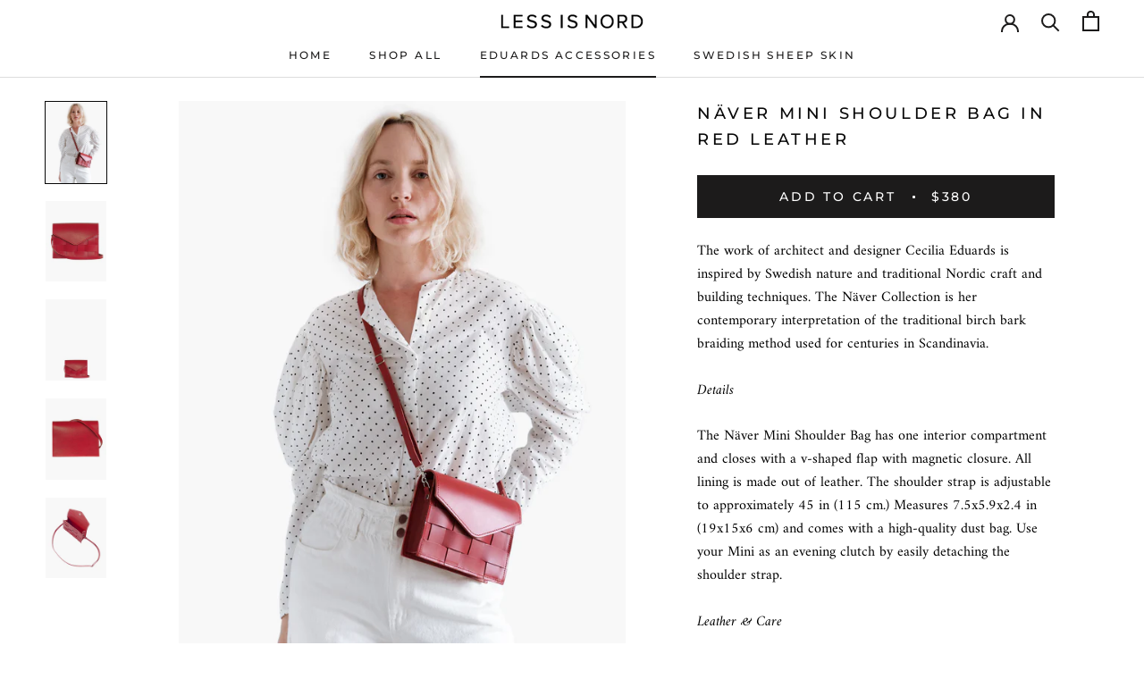

--- FILE ---
content_type: text/html; charset=utf-8
request_url: https://lessisnord.com/collections/eduards-accessories/products/naver-mini-shoulder-bag-in-red-leather
body_size: 20407
content:
<!doctype html>

<html class="no-js" lang="en">
  <head>
    <meta charset="utf-8"> 
    <meta http-equiv="X-UA-Compatible" content="IE=edge,chrome=1">
    <meta name="viewport" content="width=device-width, initial-scale=1.0, height=device-height, minimum-scale=1.0, maximum-scale=1.0">
    <meta name="theme-color" content="">

    <title>
      Eduards Accessories - Näver Mini Shoulder Bag in Red Leather &ndash; Less Is Nord
    </title><meta name="description" content="The work of architect and designer Cecilia Eduards is inspired by Swedish nature and traditional Nordic craft and building techniques. The Näver Collection is her contemporary interpretation of the traditional birch bark braiding method used for centuries in Scandinavia. Details The Näver Mini Shoulder Bag has one inte"><link rel="canonical" href="https://lessisnord.com/products/naver-mini-shoulder-bag-in-red-leather"><link rel="shortcut icon" href="//lessisnord.com/cdn/shop/files/linfav_96x.png?v=1626886659" type="image/png"><meta property="og:type" content="product">
  <meta property="og:title" content="Näver Mini Shoulder Bag in Red Leather"><meta property="og:image" content="http://lessisnord.com/cdn/shop/products/naver-mini-red-model.jpg?v=1627415340">
    <meta property="og:image:secure_url" content="https://lessisnord.com/cdn/shop/products/naver-mini-red-model.jpg?v=1627415340">
    <meta property="og:image:width" content="2048">
    <meta property="og:image:height" content="2731"><meta property="product:price:amount" content="380.00">
  <meta property="product:price:currency" content="USD"><meta property="og:description" content="The work of architect and designer Cecilia Eduards is inspired by Swedish nature and traditional Nordic craft and building techniques. The Näver Collection is her contemporary interpretation of the traditional birch bark braiding method used for centuries in Scandinavia. Details The Näver Mini Shoulder Bag has one inte"><meta property="og:url" content="https://lessisnord.com/products/naver-mini-shoulder-bag-in-red-leather">
<meta property="og:site_name" content="Less Is Nord"><meta name="twitter:card" content="summary"><meta name="twitter:title" content="Näver Mini Shoulder Bag in Red Leather">
  <meta name="twitter:description" content="The work of architect and designer Cecilia Eduards is inspired by Swedish nature and traditional Nordic craft and building techniques. The Näver Collection is her contemporary interpretation of the traditional birch bark braiding method used for centuries in Scandinavia. Details The Näver Mini Shoulder Bag has one interior compartment and closes with a v-shaped flap with magnetic closure. All lining is made out of leather. The shoulder strap is adjustable to approximately 45 in (115 cm.) Measures 7.5x5.9x2.4 in (19x15x6 cm) and comes with a high-quality dust bag. Use your Mini as an evening clutch by easily detaching the shoulder strap. Leather &amp;amp; Care Leather is a material that tells a story. Marks and color variations are natural and regarded as proof of authenticity, not as flaws. Small variations due to the handmade process guarantee that each and every item is unique.">
  <meta name="twitter:image" content="https://lessisnord.com/cdn/shop/products/naver-mini-red-model_600x600_crop_center.jpg?v=1627415340">
    <style>
  @font-face {
  font-family: Montserrat;
  font-weight: 500;
  font-style: normal;
  font-display: fallback;
  src: url("//lessisnord.com/cdn/fonts/montserrat/montserrat_n5.07ef3781d9c78c8b93c98419da7ad4fbeebb6635.woff2") format("woff2"),
       url("//lessisnord.com/cdn/fonts/montserrat/montserrat_n5.adf9b4bd8b0e4f55a0b203cdd84512667e0d5e4d.woff") format("woff");
}

  @font-face {
  font-family: Amiri;
  font-weight: 400;
  font-style: normal;
  font-display: fallback;
  src: url("//lessisnord.com/cdn/fonts/amiri/amiri_n4.fee8c3379b68ea3b9c7241a63b8a252071faad52.woff2") format("woff2"),
       url("//lessisnord.com/cdn/fonts/amiri/amiri_n4.94cde4e18ec8ae53bf8f7240b84e1f76ce23772d.woff") format("woff");
}


  @font-face {
  font-family: Amiri;
  font-weight: 700;
  font-style: normal;
  font-display: fallback;
  src: url("//lessisnord.com/cdn/fonts/amiri/amiri_n7.18bdf9995a65958ebe1ecc6a8e58369f2e5fde36.woff2") format("woff2"),
       url("//lessisnord.com/cdn/fonts/amiri/amiri_n7.4018e09897bebe29690de457ff22ede457913518.woff") format("woff");
}

  @font-face {
  font-family: Amiri;
  font-weight: 400;
  font-style: italic;
  font-display: fallback;
  src: url("//lessisnord.com/cdn/fonts/amiri/amiri_i4.95beacf234505f7529ea2b9b84305503763d41e2.woff2") format("woff2"),
       url("//lessisnord.com/cdn/fonts/amiri/amiri_i4.8d0b215ae13ef2acc52deb9eff6cd2c66724cd2c.woff") format("woff");
}

  @font-face {
  font-family: Amiri;
  font-weight: 700;
  font-style: italic;
  font-display: fallback;
  src: url("//lessisnord.com/cdn/fonts/amiri/amiri_i7.d86700268b4250b5d5dd87a772497e6709d54e11.woff2") format("woff2"),
       url("//lessisnord.com/cdn/fonts/amiri/amiri_i7.cb7296b13edcdeb3c0aa02998d8a90203078f1a1.woff") format("woff");
}


  :root {
    --heading-font-family : Montserrat, sans-serif;
    --heading-font-weight : 500;
    --heading-font-style  : normal;

    --text-font-family : Amiri, serif;
    --text-font-weight : 400;
    --text-font-style  : normal;

    --base-text-font-size   : 16px;
    --default-text-font-size: 14px;--background          : #ffffff;
    --background-rgb      : 255, 255, 255;
    --light-background    : #f8fafb;
    --light-background-rgb: 248, 250, 251;
    --heading-color       : #080808;
    --text-color          : #020202;
    --text-color-rgb      : 2, 2, 2;
    --text-color-light    : #000000;
    --text-color-light-rgb: 0, 0, 0;
    --link-color          : #6a6a6a;
    --link-color-rgb      : 106, 106, 106;
    --border-color        : #d9d9d9;
    --border-color-rgb    : 217, 217, 217;

    --button-background    : #1c1b1b;
    --button-background-rgb: 28, 27, 27;
    --button-text-color    : #ffffff;

    --header-background       : #ffffff;
    --header-heading-color    : #1c1b1b;
    --header-light-text-color : #080808;
    --header-border-color     : #dddddd;

    --footer-background    : #ffffff;
    --footer-text-color    : #080808;
    --footer-heading-color : #080808;
    --footer-border-color  : #dadada;

    --navigation-background      : #1c1b1b;
    --navigation-background-rgb  : 28, 27, 27;
    --navigation-text-color      : #ffffff;
    --navigation-text-color-light: rgba(255, 255, 255, 0.5);
    --navigation-border-color    : rgba(255, 255, 255, 0.25);

    --newsletter-popup-background     : #1c1b1b;
    --newsletter-popup-text-color     : #ffffff;
    --newsletter-popup-text-color-rgb : 255, 255, 255;

    --secondary-elements-background       : #1c1b1b;
    --secondary-elements-background-rgb   : 28, 27, 27;
    --secondary-elements-text-color       : #ffffff;
    --secondary-elements-text-color-light : rgba(255, 255, 255, 0.5);
    --secondary-elements-border-color     : rgba(255, 255, 255, 0.25);

    --product-sale-price-color    : #f94c43;
    --product-sale-price-color-rgb: 249, 76, 67;

    /* Shopify related variables */
    --payment-terms-background-color: #ffffff;

    /* Products */

    --horizontal-spacing-four-products-per-row: 20px;
        --horizontal-spacing-two-products-per-row : 20px;

    --vertical-spacing-four-products-per-row: 40px;
        --vertical-spacing-two-products-per-row : 50px;

    /* Animation */
    --drawer-transition-timing: cubic-bezier(0.645, 0.045, 0.355, 1);
    --header-base-height: 80px; /* We set a default for browsers that do not support CSS variables */

    /* Cursors */
    --cursor-zoom-in-svg    : url(//lessisnord.com/cdn/shop/t/3/assets/cursor-zoom-in.svg?v=3593466918087815911647204693);
    --cursor-zoom-in-2x-svg : url(//lessisnord.com/cdn/shop/t/3/assets/cursor-zoom-in-2x.svg?v=94472519057917738201647204693);
  }
</style>

<script>
  // IE11 does not have support for CSS variables, so we have to polyfill them
  if (!(((window || {}).CSS || {}).supports && window.CSS.supports('(--a: 0)'))) {
    const script = document.createElement('script');
    script.type = 'text/javascript';
    script.src = 'https://cdn.jsdelivr.net/npm/css-vars-ponyfill@2';
    script.onload = function() {
      cssVars({});
    };

    document.getElementsByTagName('head')[0].appendChild(script);
  }
</script>

    <script>window.performance && window.performance.mark && window.performance.mark('shopify.content_for_header.start');</script><meta name="facebook-domain-verification" content="j7yu0hiq2pp19q1ahxnb6npaytcxwd">
<meta name="facebook-domain-verification" content="2xwbcatuhd97mt25z5s48y5f6lgipy">
<meta name="facebook-domain-verification" content="gq1uqgf78vrx6d94t7vtjed4ntnynq">
<meta name="facebook-domain-verification" content="wuusrxxtl2lvyxp8bq86b9jdbba37h">
<meta name="facebook-domain-verification" content="3tkav2ocnv21vtol0hyyw8k1wsa04y">
<meta name="facebook-domain-verification" content="o49spjs88j2pegufi5wmfw148urac9">
<meta id="shopify-digital-wallet" name="shopify-digital-wallet" content="/55083237535/digital_wallets/dialog">
<meta name="shopify-checkout-api-token" content="1971f9e10380f2c4c0f864ef2fed218a">
<link rel="alternate" type="application/json+oembed" href="https://lessisnord.com/products/naver-mini-shoulder-bag-in-red-leather.oembed">
<script async="async" src="/checkouts/internal/preloads.js?locale=en-US"></script>
<link rel="preconnect" href="https://shop.app" crossorigin="anonymous">
<script async="async" src="https://shop.app/checkouts/internal/preloads.js?locale=en-US&shop_id=55083237535" crossorigin="anonymous"></script>
<script id="apple-pay-shop-capabilities" type="application/json">{"shopId":55083237535,"countryCode":"US","currencyCode":"USD","merchantCapabilities":["supports3DS"],"merchantId":"gid:\/\/shopify\/Shop\/55083237535","merchantName":"Less Is Nord","requiredBillingContactFields":["postalAddress","email","phone"],"requiredShippingContactFields":["postalAddress","email","phone"],"shippingType":"shipping","supportedNetworks":["visa","masterCard","amex","discover","elo","jcb"],"total":{"type":"pending","label":"Less Is Nord","amount":"1.00"},"shopifyPaymentsEnabled":true,"supportsSubscriptions":true}</script>
<script id="shopify-features" type="application/json">{"accessToken":"1971f9e10380f2c4c0f864ef2fed218a","betas":["rich-media-storefront-analytics"],"domain":"lessisnord.com","predictiveSearch":true,"shopId":55083237535,"locale":"en"}</script>
<script>var Shopify = Shopify || {};
Shopify.shop = "lessisnord.myshopify.com";
Shopify.locale = "en";
Shopify.currency = {"active":"USD","rate":"1.0"};
Shopify.country = "US";
Shopify.theme = {"name":"Less Is Nord","id":129265008799,"schema_name":"Prestige","schema_version":"4.14.2","theme_store_id":855,"role":"main"};
Shopify.theme.handle = "null";
Shopify.theme.style = {"id":null,"handle":null};
Shopify.cdnHost = "lessisnord.com/cdn";
Shopify.routes = Shopify.routes || {};
Shopify.routes.root = "/";</script>
<script type="module">!function(o){(o.Shopify=o.Shopify||{}).modules=!0}(window);</script>
<script>!function(o){function n(){var o=[];function n(){o.push(Array.prototype.slice.apply(arguments))}return n.q=o,n}var t=o.Shopify=o.Shopify||{};t.loadFeatures=n(),t.autoloadFeatures=n()}(window);</script>
<script>
  window.ShopifyPay = window.ShopifyPay || {};
  window.ShopifyPay.apiHost = "shop.app\/pay";
  window.ShopifyPay.redirectState = null;
</script>
<script id="shop-js-analytics" type="application/json">{"pageType":"product"}</script>
<script defer="defer" async type="module" src="//lessisnord.com/cdn/shopifycloud/shop-js/modules/v2/client.init-shop-cart-sync_BN7fPSNr.en.esm.js"></script>
<script defer="defer" async type="module" src="//lessisnord.com/cdn/shopifycloud/shop-js/modules/v2/chunk.common_Cbph3Kss.esm.js"></script>
<script defer="defer" async type="module" src="//lessisnord.com/cdn/shopifycloud/shop-js/modules/v2/chunk.modal_DKumMAJ1.esm.js"></script>
<script type="module">
  await import("//lessisnord.com/cdn/shopifycloud/shop-js/modules/v2/client.init-shop-cart-sync_BN7fPSNr.en.esm.js");
await import("//lessisnord.com/cdn/shopifycloud/shop-js/modules/v2/chunk.common_Cbph3Kss.esm.js");
await import("//lessisnord.com/cdn/shopifycloud/shop-js/modules/v2/chunk.modal_DKumMAJ1.esm.js");

  window.Shopify.SignInWithShop?.initShopCartSync?.({"fedCMEnabled":true,"windoidEnabled":true});

</script>
<script>
  window.Shopify = window.Shopify || {};
  if (!window.Shopify.featureAssets) window.Shopify.featureAssets = {};
  window.Shopify.featureAssets['shop-js'] = {"shop-cart-sync":["modules/v2/client.shop-cart-sync_CJVUk8Jm.en.esm.js","modules/v2/chunk.common_Cbph3Kss.esm.js","modules/v2/chunk.modal_DKumMAJ1.esm.js"],"init-fed-cm":["modules/v2/client.init-fed-cm_7Fvt41F4.en.esm.js","modules/v2/chunk.common_Cbph3Kss.esm.js","modules/v2/chunk.modal_DKumMAJ1.esm.js"],"init-shop-email-lookup-coordinator":["modules/v2/client.init-shop-email-lookup-coordinator_Cc088_bR.en.esm.js","modules/v2/chunk.common_Cbph3Kss.esm.js","modules/v2/chunk.modal_DKumMAJ1.esm.js"],"init-windoid":["modules/v2/client.init-windoid_hPopwJRj.en.esm.js","modules/v2/chunk.common_Cbph3Kss.esm.js","modules/v2/chunk.modal_DKumMAJ1.esm.js"],"shop-button":["modules/v2/client.shop-button_B0jaPSNF.en.esm.js","modules/v2/chunk.common_Cbph3Kss.esm.js","modules/v2/chunk.modal_DKumMAJ1.esm.js"],"shop-cash-offers":["modules/v2/client.shop-cash-offers_DPIskqss.en.esm.js","modules/v2/chunk.common_Cbph3Kss.esm.js","modules/v2/chunk.modal_DKumMAJ1.esm.js"],"shop-toast-manager":["modules/v2/client.shop-toast-manager_CK7RT69O.en.esm.js","modules/v2/chunk.common_Cbph3Kss.esm.js","modules/v2/chunk.modal_DKumMAJ1.esm.js"],"init-shop-cart-sync":["modules/v2/client.init-shop-cart-sync_BN7fPSNr.en.esm.js","modules/v2/chunk.common_Cbph3Kss.esm.js","modules/v2/chunk.modal_DKumMAJ1.esm.js"],"init-customer-accounts-sign-up":["modules/v2/client.init-customer-accounts-sign-up_CfPf4CXf.en.esm.js","modules/v2/client.shop-login-button_DeIztwXF.en.esm.js","modules/v2/chunk.common_Cbph3Kss.esm.js","modules/v2/chunk.modal_DKumMAJ1.esm.js"],"pay-button":["modules/v2/client.pay-button_CgIwFSYN.en.esm.js","modules/v2/chunk.common_Cbph3Kss.esm.js","modules/v2/chunk.modal_DKumMAJ1.esm.js"],"init-customer-accounts":["modules/v2/client.init-customer-accounts_DQ3x16JI.en.esm.js","modules/v2/client.shop-login-button_DeIztwXF.en.esm.js","modules/v2/chunk.common_Cbph3Kss.esm.js","modules/v2/chunk.modal_DKumMAJ1.esm.js"],"avatar":["modules/v2/client.avatar_BTnouDA3.en.esm.js"],"init-shop-for-new-customer-accounts":["modules/v2/client.init-shop-for-new-customer-accounts_CsZy_esa.en.esm.js","modules/v2/client.shop-login-button_DeIztwXF.en.esm.js","modules/v2/chunk.common_Cbph3Kss.esm.js","modules/v2/chunk.modal_DKumMAJ1.esm.js"],"shop-follow-button":["modules/v2/client.shop-follow-button_BRMJjgGd.en.esm.js","modules/v2/chunk.common_Cbph3Kss.esm.js","modules/v2/chunk.modal_DKumMAJ1.esm.js"],"checkout-modal":["modules/v2/client.checkout-modal_B9Drz_yf.en.esm.js","modules/v2/chunk.common_Cbph3Kss.esm.js","modules/v2/chunk.modal_DKumMAJ1.esm.js"],"shop-login-button":["modules/v2/client.shop-login-button_DeIztwXF.en.esm.js","modules/v2/chunk.common_Cbph3Kss.esm.js","modules/v2/chunk.modal_DKumMAJ1.esm.js"],"lead-capture":["modules/v2/client.lead-capture_DXYzFM3R.en.esm.js","modules/v2/chunk.common_Cbph3Kss.esm.js","modules/v2/chunk.modal_DKumMAJ1.esm.js"],"shop-login":["modules/v2/client.shop-login_CA5pJqmO.en.esm.js","modules/v2/chunk.common_Cbph3Kss.esm.js","modules/v2/chunk.modal_DKumMAJ1.esm.js"],"payment-terms":["modules/v2/client.payment-terms_BxzfvcZJ.en.esm.js","modules/v2/chunk.common_Cbph3Kss.esm.js","modules/v2/chunk.modal_DKumMAJ1.esm.js"]};
</script>
<script id="__st">var __st={"a":55083237535,"offset":-18000,"reqid":"394bac8e-a12a-4070-963a-569ef83628e0-1769795387","pageurl":"lessisnord.com\/collections\/eduards-accessories\/products\/naver-mini-shoulder-bag-in-red-leather","u":"2c7b76ed5715","p":"product","rtyp":"product","rid":6770975277215};</script>
<script>window.ShopifyPaypalV4VisibilityTracking = true;</script>
<script id="captcha-bootstrap">!function(){'use strict';const t='contact',e='account',n='new_comment',o=[[t,t],['blogs',n],['comments',n],[t,'customer']],c=[[e,'customer_login'],[e,'guest_login'],[e,'recover_customer_password'],[e,'create_customer']],r=t=>t.map((([t,e])=>`form[action*='/${t}']:not([data-nocaptcha='true']) input[name='form_type'][value='${e}']`)).join(','),a=t=>()=>t?[...document.querySelectorAll(t)].map((t=>t.form)):[];function s(){const t=[...o],e=r(t);return a(e)}const i='password',u='form_key',d=['recaptcha-v3-token','g-recaptcha-response','h-captcha-response',i],f=()=>{try{return window.sessionStorage}catch{return}},m='__shopify_v',_=t=>t.elements[u];function p(t,e,n=!1){try{const o=window.sessionStorage,c=JSON.parse(o.getItem(e)),{data:r}=function(t){const{data:e,action:n}=t;return t[m]||n?{data:e,action:n}:{data:t,action:n}}(c);for(const[e,n]of Object.entries(r))t.elements[e]&&(t.elements[e].value=n);n&&o.removeItem(e)}catch(o){console.error('form repopulation failed',{error:o})}}const l='form_type',E='cptcha';function T(t){t.dataset[E]=!0}const w=window,h=w.document,L='Shopify',v='ce_forms',y='captcha';let A=!1;((t,e)=>{const n=(g='f06e6c50-85a8-45c8-87d0-21a2b65856fe',I='https://cdn.shopify.com/shopifycloud/storefront-forms-hcaptcha/ce_storefront_forms_captcha_hcaptcha.v1.5.2.iife.js',D={infoText:'Protected by hCaptcha',privacyText:'Privacy',termsText:'Terms'},(t,e,n)=>{const o=w[L][v],c=o.bindForm;if(c)return c(t,g,e,D).then(n);var r;o.q.push([[t,g,e,D],n]),r=I,A||(h.body.append(Object.assign(h.createElement('script'),{id:'captcha-provider',async:!0,src:r})),A=!0)});var g,I,D;w[L]=w[L]||{},w[L][v]=w[L][v]||{},w[L][v].q=[],w[L][y]=w[L][y]||{},w[L][y].protect=function(t,e){n(t,void 0,e),T(t)},Object.freeze(w[L][y]),function(t,e,n,w,h,L){const[v,y,A,g]=function(t,e,n){const i=e?o:[],u=t?c:[],d=[...i,...u],f=r(d),m=r(i),_=r(d.filter((([t,e])=>n.includes(e))));return[a(f),a(m),a(_),s()]}(w,h,L),I=t=>{const e=t.target;return e instanceof HTMLFormElement?e:e&&e.form},D=t=>v().includes(t);t.addEventListener('submit',(t=>{const e=I(t);if(!e)return;const n=D(e)&&!e.dataset.hcaptchaBound&&!e.dataset.recaptchaBound,o=_(e),c=g().includes(e)&&(!o||!o.value);(n||c)&&t.preventDefault(),c&&!n&&(function(t){try{if(!f())return;!function(t){const e=f();if(!e)return;const n=_(t);if(!n)return;const o=n.value;o&&e.removeItem(o)}(t);const e=Array.from(Array(32),(()=>Math.random().toString(36)[2])).join('');!function(t,e){_(t)||t.append(Object.assign(document.createElement('input'),{type:'hidden',name:u})),t.elements[u].value=e}(t,e),function(t,e){const n=f();if(!n)return;const o=[...t.querySelectorAll(`input[type='${i}']`)].map((({name:t})=>t)),c=[...d,...o],r={};for(const[a,s]of new FormData(t).entries())c.includes(a)||(r[a]=s);n.setItem(e,JSON.stringify({[m]:1,action:t.action,data:r}))}(t,e)}catch(e){console.error('failed to persist form',e)}}(e),e.submit())}));const S=(t,e)=>{t&&!t.dataset[E]&&(n(t,e.some((e=>e===t))),T(t))};for(const o of['focusin','change'])t.addEventListener(o,(t=>{const e=I(t);D(e)&&S(e,y())}));const B=e.get('form_key'),M=e.get(l),P=B&&M;t.addEventListener('DOMContentLoaded',(()=>{const t=y();if(P)for(const e of t)e.elements[l].value===M&&p(e,B);[...new Set([...A(),...v().filter((t=>'true'===t.dataset.shopifyCaptcha))])].forEach((e=>S(e,t)))}))}(h,new URLSearchParams(w.location.search),n,t,e,['guest_login'])})(!0,!0)}();</script>
<script integrity="sha256-4kQ18oKyAcykRKYeNunJcIwy7WH5gtpwJnB7kiuLZ1E=" data-source-attribution="shopify.loadfeatures" defer="defer" src="//lessisnord.com/cdn/shopifycloud/storefront/assets/storefront/load_feature-a0a9edcb.js" crossorigin="anonymous"></script>
<script crossorigin="anonymous" defer="defer" src="//lessisnord.com/cdn/shopifycloud/storefront/assets/shopify_pay/storefront-65b4c6d7.js?v=20250812"></script>
<script data-source-attribution="shopify.dynamic_checkout.dynamic.init">var Shopify=Shopify||{};Shopify.PaymentButton=Shopify.PaymentButton||{isStorefrontPortableWallets:!0,init:function(){window.Shopify.PaymentButton.init=function(){};var t=document.createElement("script");t.src="https://lessisnord.com/cdn/shopifycloud/portable-wallets/latest/portable-wallets.en.js",t.type="module",document.head.appendChild(t)}};
</script>
<script data-source-attribution="shopify.dynamic_checkout.buyer_consent">
  function portableWalletsHideBuyerConsent(e){var t=document.getElementById("shopify-buyer-consent"),n=document.getElementById("shopify-subscription-policy-button");t&&n&&(t.classList.add("hidden"),t.setAttribute("aria-hidden","true"),n.removeEventListener("click",e))}function portableWalletsShowBuyerConsent(e){var t=document.getElementById("shopify-buyer-consent"),n=document.getElementById("shopify-subscription-policy-button");t&&n&&(t.classList.remove("hidden"),t.removeAttribute("aria-hidden"),n.addEventListener("click",e))}window.Shopify?.PaymentButton&&(window.Shopify.PaymentButton.hideBuyerConsent=portableWalletsHideBuyerConsent,window.Shopify.PaymentButton.showBuyerConsent=portableWalletsShowBuyerConsent);
</script>
<script data-source-attribution="shopify.dynamic_checkout.cart.bootstrap">document.addEventListener("DOMContentLoaded",(function(){function t(){return document.querySelector("shopify-accelerated-checkout-cart, shopify-accelerated-checkout")}if(t())Shopify.PaymentButton.init();else{new MutationObserver((function(e,n){t()&&(Shopify.PaymentButton.init(),n.disconnect())})).observe(document.body,{childList:!0,subtree:!0})}}));
</script>
<link id="shopify-accelerated-checkout-styles" rel="stylesheet" media="screen" href="https://lessisnord.com/cdn/shopifycloud/portable-wallets/latest/accelerated-checkout-backwards-compat.css" crossorigin="anonymous">
<style id="shopify-accelerated-checkout-cart">
        #shopify-buyer-consent {
  margin-top: 1em;
  display: inline-block;
  width: 100%;
}

#shopify-buyer-consent.hidden {
  display: none;
}

#shopify-subscription-policy-button {
  background: none;
  border: none;
  padding: 0;
  text-decoration: underline;
  font-size: inherit;
  cursor: pointer;
}

#shopify-subscription-policy-button::before {
  box-shadow: none;
}

      </style>

<script>window.performance && window.performance.mark && window.performance.mark('shopify.content_for_header.end');</script>

    <link rel="stylesheet" href="//lessisnord.com/cdn/shop/t/3/assets/theme.css?v=6499119583090853531647208756">

    <script>// This allows to expose several variables to the global scope, to be used in scripts
      window.theme = {
        pageType: "product",
        moneyFormat: "${{amount}}",
        moneyWithCurrencyFormat: "${{amount}} USD",
        productImageSize: "natural",
        searchMode: "product",
        showPageTransition: false,
        showElementStaggering: true,
        showImageZooming: false
      };

      window.routes = {
        rootUrl: "\/",
        rootUrlWithoutSlash: '',
        cartUrl: "\/cart",
        cartAddUrl: "\/cart\/add",
        cartChangeUrl: "\/cart\/change",
        searchUrl: "\/search",
        productRecommendationsUrl: "\/recommendations\/products"
      };

      window.languages = {
        cartAddNote: "Add Order Note",
        cartEditNote: "Edit Order Note",
        productImageLoadingError: "This image could not be loaded. Please try to reload the page.",
        productFormAddToCart: "Add to cart",
        productFormUnavailable: "Unavailable",
        productFormSoldOut: "Sold Out",
        shippingEstimatorOneResult: "1 option available:",
        shippingEstimatorMoreResults: "{{count}} options available:",
        shippingEstimatorNoResults: "No shipping could be found"
      };

      window.lazySizesConfig = {
        loadHidden: false,
        hFac: 0.5,
        expFactor: 2,
        ricTimeout: 150,
        lazyClass: 'Image--lazyLoad',
        loadingClass: 'Image--lazyLoading',
        loadedClass: 'Image--lazyLoaded'
      };

      document.documentElement.className = document.documentElement.className.replace('no-js', 'js');
      document.documentElement.style.setProperty('--window-height', window.innerHeight + 'px');

      // We do a quick detection of some features (we could use Modernizr but for so little...)
      (function() {
        document.documentElement.className += ((window.CSS && window.CSS.supports('(position: sticky) or (position: -webkit-sticky)')) ? ' supports-sticky' : ' no-supports-sticky');
        document.documentElement.className += (window.matchMedia('(-moz-touch-enabled: 1), (hover: none)')).matches ? ' no-supports-hover' : ' supports-hover';
      }());
    </script>

    <script src="//lessisnord.com/cdn/shop/t/3/assets/lazysizes.min.js?v=174358363404432586981647204680" async></script><script src="https://polyfill-fastly.net/v3/polyfill.min.js?unknown=polyfill&features=fetch,Element.prototype.closest,Element.prototype.remove,Element.prototype.classList,Array.prototype.includes,Array.prototype.fill,Object.assign,CustomEvent,IntersectionObserver,IntersectionObserverEntry,URL" defer></script>
    <script src="//lessisnord.com/cdn/shop/t/3/assets/libs.min.js?v=26178543184394469741647204681" defer></script>
    <script src="//lessisnord.com/cdn/shop/t/3/assets/theme.min.js?v=181661505088875613471647204684" defer></script>
    <script src="//lessisnord.com/cdn/shop/t/3/assets/custom.js?v=183944157590872491501647204680" defer></script>

    <script>
      (function () {
        window.onpageshow = function() {
          if (window.theme.showPageTransition) {
            var pageTransition = document.querySelector('.PageTransition');

            if (pageTransition) {
              pageTransition.style.visibility = 'visible';
              pageTransition.style.opacity = '0';
            }
          }

          // When the page is loaded from the cache, we have to reload the cart content
          document.documentElement.dispatchEvent(new CustomEvent('cart:refresh', {
            bubbles: true
          }));
        };
      })();
    </script>

    
  <script type="application/ld+json">
  {
    "@context": "http://schema.org",
    "@type": "Product",
    "offers": [{
          "@type": "Offer",
          "name": "Default Title",
          "availability":"https://schema.org/InStock",
          "price": 380.0,
          "priceCurrency": "USD",
          "priceValidUntil": "2026-02-09","sku": "NAVER-M-RED","url": "/products/naver-mini-shoulder-bag-in-red-leather?variant=39985021190303"
        }
],
    "brand": {
      "name": "Eduards Accessories"
    },
    "name": "Näver Mini Shoulder Bag in Red Leather",
    "description": "\n\nThe work of architect and designer Cecilia Eduards is inspired by Swedish nature and traditional Nordic craft and building techniques. The Näver Collection is her contemporary interpretation of the traditional birch bark braiding method used for centuries in Scandinavia.\nDetails\nThe Näver Mini Shoulder Bag has one interior compartment and closes with a v-shaped flap with magnetic closure. All lining is made out of leather. The shoulder strap is adjustable to approximately 45 in (115 cm.) Measures 7.5x5.9x2.4 in (19x15x6 cm) and comes with a high-quality dust bag. Use your Mini as an evening clutch by easily detaching the shoulder strap.\nLeather \u0026amp; Care\nLeather is a material that tells a story. Marks and color variations are natural and regarded as proof of authenticity, not as flaws. Small variations due to the handmade process guarantee that each and every item is unique. Rain and moisture can darken and change the structure of the leather, whereas sunlight can affect the color of your bag. If you want your bag to age naturally, just leave it untreated. If you prefer to make your bag more resistant against the elements, we recommend organic leather treatment. Always start by treating a tiny area and see if you like the result before you treat the whole bag. Treat it well, and it will accompany you for years.\nWe love the qualities of vegetable tanned leather and all our products are left untreated for you to wear in. Red is a high-quality vegetable tanned leather that is not as affected by sunlight and moisture as undyed leather.\nHandmade in Sweden\nAll Eduards Accessories' products are designed by an architect and handmade in Sweden by skilled leather craftsmen.\nEduards Accessories Sweden ® is a registered trademark.\nAll rights reserved.\n\n\n\n\n\n\n",
    "category": "Bag",
    "url": "/products/naver-mini-shoulder-bag-in-red-leather",
    "sku": "NAVER-M-RED",
    "image": {
      "@type": "ImageObject",
      "url": "https://lessisnord.com/cdn/shop/products/naver-mini-red-model_1024x.jpg?v=1627415340",
      "image": "https://lessisnord.com/cdn/shop/products/naver-mini-red-model_1024x.jpg?v=1627415340",
      "name": "Näver Mini Shoulder Bag in Red Leather",
      "width": "1024",
      "height": "1024"
    }
  }
  </script>



  <script type="application/ld+json">
  {
    "@context": "http://schema.org",
    "@type": "BreadcrumbList",
  "itemListElement": [{
      "@type": "ListItem",
      "position": 1,
      "name": "Translation missing: en.general.breadcrumb.home",
      "item": "https://lessisnord.com"
    },{
          "@type": "ListItem",
          "position": 2,
          "name": "Eduards Accessories",
          "item": "https://lessisnord.com/collections/eduards-accessories"
        }, {
          "@type": "ListItem",
          "position": 3,
          "name": "Näver Mini Shoulder Bag in Red Leather",
          "item": "https://lessisnord.com/collections/eduards-accessories/products/naver-mini-shoulder-bag-in-red-leather"
        }]
  }
  </script>

  <link href="https://monorail-edge.shopifysvc.com" rel="dns-prefetch">
<script>(function(){if ("sendBeacon" in navigator && "performance" in window) {try {var session_token_from_headers = performance.getEntriesByType('navigation')[0].serverTiming.find(x => x.name == '_s').description;} catch {var session_token_from_headers = undefined;}var session_cookie_matches = document.cookie.match(/_shopify_s=([^;]*)/);var session_token_from_cookie = session_cookie_matches && session_cookie_matches.length === 2 ? session_cookie_matches[1] : "";var session_token = session_token_from_headers || session_token_from_cookie || "";function handle_abandonment_event(e) {var entries = performance.getEntries().filter(function(entry) {return /monorail-edge.shopifysvc.com/.test(entry.name);});if (!window.abandonment_tracked && entries.length === 0) {window.abandonment_tracked = true;var currentMs = Date.now();var navigation_start = performance.timing.navigationStart;var payload = {shop_id: 55083237535,url: window.location.href,navigation_start,duration: currentMs - navigation_start,session_token,page_type: "product"};window.navigator.sendBeacon("https://monorail-edge.shopifysvc.com/v1/produce", JSON.stringify({schema_id: "online_store_buyer_site_abandonment/1.1",payload: payload,metadata: {event_created_at_ms: currentMs,event_sent_at_ms: currentMs}}));}}window.addEventListener('pagehide', handle_abandonment_event);}}());</script>
<script id="web-pixels-manager-setup">(function e(e,d,r,n,o){if(void 0===o&&(o={}),!Boolean(null===(a=null===(i=window.Shopify)||void 0===i?void 0:i.analytics)||void 0===a?void 0:a.replayQueue)){var i,a;window.Shopify=window.Shopify||{};var t=window.Shopify;t.analytics=t.analytics||{};var s=t.analytics;s.replayQueue=[],s.publish=function(e,d,r){return s.replayQueue.push([e,d,r]),!0};try{self.performance.mark("wpm:start")}catch(e){}var l=function(){var e={modern:/Edge?\/(1{2}[4-9]|1[2-9]\d|[2-9]\d{2}|\d{4,})\.\d+(\.\d+|)|Firefox\/(1{2}[4-9]|1[2-9]\d|[2-9]\d{2}|\d{4,})\.\d+(\.\d+|)|Chrom(ium|e)\/(9{2}|\d{3,})\.\d+(\.\d+|)|(Maci|X1{2}).+ Version\/(15\.\d+|(1[6-9]|[2-9]\d|\d{3,})\.\d+)([,.]\d+|)( \(\w+\)|)( Mobile\/\w+|) Safari\/|Chrome.+OPR\/(9{2}|\d{3,})\.\d+\.\d+|(CPU[ +]OS|iPhone[ +]OS|CPU[ +]iPhone|CPU IPhone OS|CPU iPad OS)[ +]+(15[._]\d+|(1[6-9]|[2-9]\d|\d{3,})[._]\d+)([._]\d+|)|Android:?[ /-](13[3-9]|1[4-9]\d|[2-9]\d{2}|\d{4,})(\.\d+|)(\.\d+|)|Android.+Firefox\/(13[5-9]|1[4-9]\d|[2-9]\d{2}|\d{4,})\.\d+(\.\d+|)|Android.+Chrom(ium|e)\/(13[3-9]|1[4-9]\d|[2-9]\d{2}|\d{4,})\.\d+(\.\d+|)|SamsungBrowser\/([2-9]\d|\d{3,})\.\d+/,legacy:/Edge?\/(1[6-9]|[2-9]\d|\d{3,})\.\d+(\.\d+|)|Firefox\/(5[4-9]|[6-9]\d|\d{3,})\.\d+(\.\d+|)|Chrom(ium|e)\/(5[1-9]|[6-9]\d|\d{3,})\.\d+(\.\d+|)([\d.]+$|.*Safari\/(?![\d.]+ Edge\/[\d.]+$))|(Maci|X1{2}).+ Version\/(10\.\d+|(1[1-9]|[2-9]\d|\d{3,})\.\d+)([,.]\d+|)( \(\w+\)|)( Mobile\/\w+|) Safari\/|Chrome.+OPR\/(3[89]|[4-9]\d|\d{3,})\.\d+\.\d+|(CPU[ +]OS|iPhone[ +]OS|CPU[ +]iPhone|CPU IPhone OS|CPU iPad OS)[ +]+(10[._]\d+|(1[1-9]|[2-9]\d|\d{3,})[._]\d+)([._]\d+|)|Android:?[ /-](13[3-9]|1[4-9]\d|[2-9]\d{2}|\d{4,})(\.\d+|)(\.\d+|)|Mobile Safari.+OPR\/([89]\d|\d{3,})\.\d+\.\d+|Android.+Firefox\/(13[5-9]|1[4-9]\d|[2-9]\d{2}|\d{4,})\.\d+(\.\d+|)|Android.+Chrom(ium|e)\/(13[3-9]|1[4-9]\d|[2-9]\d{2}|\d{4,})\.\d+(\.\d+|)|Android.+(UC? ?Browser|UCWEB|U3)[ /]?(15\.([5-9]|\d{2,})|(1[6-9]|[2-9]\d|\d{3,})\.\d+)\.\d+|SamsungBrowser\/(5\.\d+|([6-9]|\d{2,})\.\d+)|Android.+MQ{2}Browser\/(14(\.(9|\d{2,})|)|(1[5-9]|[2-9]\d|\d{3,})(\.\d+|))(\.\d+|)|K[Aa][Ii]OS\/(3\.\d+|([4-9]|\d{2,})\.\d+)(\.\d+|)/},d=e.modern,r=e.legacy,n=navigator.userAgent;return n.match(d)?"modern":n.match(r)?"legacy":"unknown"}(),u="modern"===l?"modern":"legacy",c=(null!=n?n:{modern:"",legacy:""})[u],f=function(e){return[e.baseUrl,"/wpm","/b",e.hashVersion,"modern"===e.buildTarget?"m":"l",".js"].join("")}({baseUrl:d,hashVersion:r,buildTarget:u}),m=function(e){var d=e.version,r=e.bundleTarget,n=e.surface,o=e.pageUrl,i=e.monorailEndpoint;return{emit:function(e){var a=e.status,t=e.errorMsg,s=(new Date).getTime(),l=JSON.stringify({metadata:{event_sent_at_ms:s},events:[{schema_id:"web_pixels_manager_load/3.1",payload:{version:d,bundle_target:r,page_url:o,status:a,surface:n,error_msg:t},metadata:{event_created_at_ms:s}}]});if(!i)return console&&console.warn&&console.warn("[Web Pixels Manager] No Monorail endpoint provided, skipping logging."),!1;try{return self.navigator.sendBeacon.bind(self.navigator)(i,l)}catch(e){}var u=new XMLHttpRequest;try{return u.open("POST",i,!0),u.setRequestHeader("Content-Type","text/plain"),u.send(l),!0}catch(e){return console&&console.warn&&console.warn("[Web Pixels Manager] Got an unhandled error while logging to Monorail."),!1}}}}({version:r,bundleTarget:l,surface:e.surface,pageUrl:self.location.href,monorailEndpoint:e.monorailEndpoint});try{o.browserTarget=l,function(e){var d=e.src,r=e.async,n=void 0===r||r,o=e.onload,i=e.onerror,a=e.sri,t=e.scriptDataAttributes,s=void 0===t?{}:t,l=document.createElement("script"),u=document.querySelector("head"),c=document.querySelector("body");if(l.async=n,l.src=d,a&&(l.integrity=a,l.crossOrigin="anonymous"),s)for(var f in s)if(Object.prototype.hasOwnProperty.call(s,f))try{l.dataset[f]=s[f]}catch(e){}if(o&&l.addEventListener("load",o),i&&l.addEventListener("error",i),u)u.appendChild(l);else{if(!c)throw new Error("Did not find a head or body element to append the script");c.appendChild(l)}}({src:f,async:!0,onload:function(){if(!function(){var e,d;return Boolean(null===(d=null===(e=window.Shopify)||void 0===e?void 0:e.analytics)||void 0===d?void 0:d.initialized)}()){var d=window.webPixelsManager.init(e)||void 0;if(d){var r=window.Shopify.analytics;r.replayQueue.forEach((function(e){var r=e[0],n=e[1],o=e[2];d.publishCustomEvent(r,n,o)})),r.replayQueue=[],r.publish=d.publishCustomEvent,r.visitor=d.visitor,r.initialized=!0}}},onerror:function(){return m.emit({status:"failed",errorMsg:"".concat(f," has failed to load")})},sri:function(e){var d=/^sha384-[A-Za-z0-9+/=]+$/;return"string"==typeof e&&d.test(e)}(c)?c:"",scriptDataAttributes:o}),m.emit({status:"loading"})}catch(e){m.emit({status:"failed",errorMsg:(null==e?void 0:e.message)||"Unknown error"})}}})({shopId: 55083237535,storefrontBaseUrl: "https://lessisnord.com",extensionsBaseUrl: "https://extensions.shopifycdn.com/cdn/shopifycloud/web-pixels-manager",monorailEndpoint: "https://monorail-edge.shopifysvc.com/unstable/produce_batch",surface: "storefront-renderer",enabledBetaFlags: ["2dca8a86"],webPixelsConfigList: [{"id":"173473951","configuration":"{\"pixel_id\":\"530618664923226\",\"pixel_type\":\"facebook_pixel\",\"metaapp_system_user_token\":\"-\"}","eventPayloadVersion":"v1","runtimeContext":"OPEN","scriptVersion":"ca16bc87fe92b6042fbaa3acc2fbdaa6","type":"APP","apiClientId":2329312,"privacyPurposes":["ANALYTICS","MARKETING","SALE_OF_DATA"],"dataSharingAdjustments":{"protectedCustomerApprovalScopes":["read_customer_address","read_customer_email","read_customer_name","read_customer_personal_data","read_customer_phone"]}},{"id":"shopify-app-pixel","configuration":"{}","eventPayloadVersion":"v1","runtimeContext":"STRICT","scriptVersion":"0450","apiClientId":"shopify-pixel","type":"APP","privacyPurposes":["ANALYTICS","MARKETING"]},{"id":"shopify-custom-pixel","eventPayloadVersion":"v1","runtimeContext":"LAX","scriptVersion":"0450","apiClientId":"shopify-pixel","type":"CUSTOM","privacyPurposes":["ANALYTICS","MARKETING"]}],isMerchantRequest: false,initData: {"shop":{"name":"Less Is Nord","paymentSettings":{"currencyCode":"USD"},"myshopifyDomain":"lessisnord.myshopify.com","countryCode":"US","storefrontUrl":"https:\/\/lessisnord.com"},"customer":null,"cart":null,"checkout":null,"productVariants":[{"price":{"amount":380.0,"currencyCode":"USD"},"product":{"title":"Näver Mini Shoulder Bag in Red Leather","vendor":"Eduards Accessories","id":"6770975277215","untranslatedTitle":"Näver Mini Shoulder Bag in Red Leather","url":"\/products\/naver-mini-shoulder-bag-in-red-leather","type":"Bag"},"id":"39985021190303","image":{"src":"\/\/lessisnord.com\/cdn\/shop\/products\/naver-mini-red-model.jpg?v=1627415340"},"sku":"NAVER-M-RED","title":"Default Title","untranslatedTitle":"Default Title"}],"purchasingCompany":null},},"https://lessisnord.com/cdn","1d2a099fw23dfb22ep557258f5m7a2edbae",{"modern":"","legacy":""},{"shopId":"55083237535","storefrontBaseUrl":"https:\/\/lessisnord.com","extensionBaseUrl":"https:\/\/extensions.shopifycdn.com\/cdn\/shopifycloud\/web-pixels-manager","surface":"storefront-renderer","enabledBetaFlags":"[\"2dca8a86\"]","isMerchantRequest":"false","hashVersion":"1d2a099fw23dfb22ep557258f5m7a2edbae","publish":"custom","events":"[[\"page_viewed\",{}],[\"product_viewed\",{\"productVariant\":{\"price\":{\"amount\":380.0,\"currencyCode\":\"USD\"},\"product\":{\"title\":\"Näver Mini Shoulder Bag in Red Leather\",\"vendor\":\"Eduards Accessories\",\"id\":\"6770975277215\",\"untranslatedTitle\":\"Näver Mini Shoulder Bag in Red Leather\",\"url\":\"\/products\/naver-mini-shoulder-bag-in-red-leather\",\"type\":\"Bag\"},\"id\":\"39985021190303\",\"image\":{\"src\":\"\/\/lessisnord.com\/cdn\/shop\/products\/naver-mini-red-model.jpg?v=1627415340\"},\"sku\":\"NAVER-M-RED\",\"title\":\"Default Title\",\"untranslatedTitle\":\"Default Title\"}}]]"});</script><script>
  window.ShopifyAnalytics = window.ShopifyAnalytics || {};
  window.ShopifyAnalytics.meta = window.ShopifyAnalytics.meta || {};
  window.ShopifyAnalytics.meta.currency = 'USD';
  var meta = {"product":{"id":6770975277215,"gid":"gid:\/\/shopify\/Product\/6770975277215","vendor":"Eduards Accessories","type":"Bag","handle":"naver-mini-shoulder-bag-in-red-leather","variants":[{"id":39985021190303,"price":38000,"name":"Näver Mini Shoulder Bag in Red Leather","public_title":null,"sku":"NAVER-M-RED"}],"remote":false},"page":{"pageType":"product","resourceType":"product","resourceId":6770975277215,"requestId":"394bac8e-a12a-4070-963a-569ef83628e0-1769795387"}};
  for (var attr in meta) {
    window.ShopifyAnalytics.meta[attr] = meta[attr];
  }
</script>
<script class="analytics">
  (function () {
    var customDocumentWrite = function(content) {
      var jquery = null;

      if (window.jQuery) {
        jquery = window.jQuery;
      } else if (window.Checkout && window.Checkout.$) {
        jquery = window.Checkout.$;
      }

      if (jquery) {
        jquery('body').append(content);
      }
    };

    var hasLoggedConversion = function(token) {
      if (token) {
        return document.cookie.indexOf('loggedConversion=' + token) !== -1;
      }
      return false;
    }

    var setCookieIfConversion = function(token) {
      if (token) {
        var twoMonthsFromNow = new Date(Date.now());
        twoMonthsFromNow.setMonth(twoMonthsFromNow.getMonth() + 2);

        document.cookie = 'loggedConversion=' + token + '; expires=' + twoMonthsFromNow;
      }
    }

    var trekkie = window.ShopifyAnalytics.lib = window.trekkie = window.trekkie || [];
    if (trekkie.integrations) {
      return;
    }
    trekkie.methods = [
      'identify',
      'page',
      'ready',
      'track',
      'trackForm',
      'trackLink'
    ];
    trekkie.factory = function(method) {
      return function() {
        var args = Array.prototype.slice.call(arguments);
        args.unshift(method);
        trekkie.push(args);
        return trekkie;
      };
    };
    for (var i = 0; i < trekkie.methods.length; i++) {
      var key = trekkie.methods[i];
      trekkie[key] = trekkie.factory(key);
    }
    trekkie.load = function(config) {
      trekkie.config = config || {};
      trekkie.config.initialDocumentCookie = document.cookie;
      var first = document.getElementsByTagName('script')[0];
      var script = document.createElement('script');
      script.type = 'text/javascript';
      script.onerror = function(e) {
        var scriptFallback = document.createElement('script');
        scriptFallback.type = 'text/javascript';
        scriptFallback.onerror = function(error) {
                var Monorail = {
      produce: function produce(monorailDomain, schemaId, payload) {
        var currentMs = new Date().getTime();
        var event = {
          schema_id: schemaId,
          payload: payload,
          metadata: {
            event_created_at_ms: currentMs,
            event_sent_at_ms: currentMs
          }
        };
        return Monorail.sendRequest("https://" + monorailDomain + "/v1/produce", JSON.stringify(event));
      },
      sendRequest: function sendRequest(endpointUrl, payload) {
        // Try the sendBeacon API
        if (window && window.navigator && typeof window.navigator.sendBeacon === 'function' && typeof window.Blob === 'function' && !Monorail.isIos12()) {
          var blobData = new window.Blob([payload], {
            type: 'text/plain'
          });

          if (window.navigator.sendBeacon(endpointUrl, blobData)) {
            return true;
          } // sendBeacon was not successful

        } // XHR beacon

        var xhr = new XMLHttpRequest();

        try {
          xhr.open('POST', endpointUrl);
          xhr.setRequestHeader('Content-Type', 'text/plain');
          xhr.send(payload);
        } catch (e) {
          console.log(e);
        }

        return false;
      },
      isIos12: function isIos12() {
        return window.navigator.userAgent.lastIndexOf('iPhone; CPU iPhone OS 12_') !== -1 || window.navigator.userAgent.lastIndexOf('iPad; CPU OS 12_') !== -1;
      }
    };
    Monorail.produce('monorail-edge.shopifysvc.com',
      'trekkie_storefront_load_errors/1.1',
      {shop_id: 55083237535,
      theme_id: 129265008799,
      app_name: "storefront",
      context_url: window.location.href,
      source_url: "//lessisnord.com/cdn/s/trekkie.storefront.c59ea00e0474b293ae6629561379568a2d7c4bba.min.js"});

        };
        scriptFallback.async = true;
        scriptFallback.src = '//lessisnord.com/cdn/s/trekkie.storefront.c59ea00e0474b293ae6629561379568a2d7c4bba.min.js';
        first.parentNode.insertBefore(scriptFallback, first);
      };
      script.async = true;
      script.src = '//lessisnord.com/cdn/s/trekkie.storefront.c59ea00e0474b293ae6629561379568a2d7c4bba.min.js';
      first.parentNode.insertBefore(script, first);
    };
    trekkie.load(
      {"Trekkie":{"appName":"storefront","development":false,"defaultAttributes":{"shopId":55083237535,"isMerchantRequest":null,"themeId":129265008799,"themeCityHash":"9408617875203791532","contentLanguage":"en","currency":"USD","eventMetadataId":"6b920734-76d8-4952-81c0-66e0f535b737"},"isServerSideCookieWritingEnabled":true,"monorailRegion":"shop_domain","enabledBetaFlags":["65f19447","b5387b81"]},"Session Attribution":{},"S2S":{"facebookCapiEnabled":false,"source":"trekkie-storefront-renderer","apiClientId":580111}}
    );

    var loaded = false;
    trekkie.ready(function() {
      if (loaded) return;
      loaded = true;

      window.ShopifyAnalytics.lib = window.trekkie;

      var originalDocumentWrite = document.write;
      document.write = customDocumentWrite;
      try { window.ShopifyAnalytics.merchantGoogleAnalytics.call(this); } catch(error) {};
      document.write = originalDocumentWrite;

      window.ShopifyAnalytics.lib.page(null,{"pageType":"product","resourceType":"product","resourceId":6770975277215,"requestId":"394bac8e-a12a-4070-963a-569ef83628e0-1769795387","shopifyEmitted":true});

      var match = window.location.pathname.match(/checkouts\/(.+)\/(thank_you|post_purchase)/)
      var token = match? match[1]: undefined;
      if (!hasLoggedConversion(token)) {
        setCookieIfConversion(token);
        window.ShopifyAnalytics.lib.track("Viewed Product",{"currency":"USD","variantId":39985021190303,"productId":6770975277215,"productGid":"gid:\/\/shopify\/Product\/6770975277215","name":"Näver Mini Shoulder Bag in Red Leather","price":"380.00","sku":"NAVER-M-RED","brand":"Eduards Accessories","variant":null,"category":"Bag","nonInteraction":true,"remote":false},undefined,undefined,{"shopifyEmitted":true});
      window.ShopifyAnalytics.lib.track("monorail:\/\/trekkie_storefront_viewed_product\/1.1",{"currency":"USD","variantId":39985021190303,"productId":6770975277215,"productGid":"gid:\/\/shopify\/Product\/6770975277215","name":"Näver Mini Shoulder Bag in Red Leather","price":"380.00","sku":"NAVER-M-RED","brand":"Eduards Accessories","variant":null,"category":"Bag","nonInteraction":true,"remote":false,"referer":"https:\/\/lessisnord.com\/collections\/eduards-accessories\/products\/naver-mini-shoulder-bag-in-red-leather"});
      }
    });


        var eventsListenerScript = document.createElement('script');
        eventsListenerScript.async = true;
        eventsListenerScript.src = "//lessisnord.com/cdn/shopifycloud/storefront/assets/shop_events_listener-3da45d37.js";
        document.getElementsByTagName('head')[0].appendChild(eventsListenerScript);

})();</script>
<script
  defer
  src="https://lessisnord.com/cdn/shopifycloud/perf-kit/shopify-perf-kit-3.1.0.min.js"
  data-application="storefront-renderer"
  data-shop-id="55083237535"
  data-render-region="gcp-us-central1"
  data-page-type="product"
  data-theme-instance-id="129265008799"
  data-theme-name="Prestige"
  data-theme-version="4.14.2"
  data-monorail-region="shop_domain"
  data-resource-timing-sampling-rate="10"
  data-shs="true"
  data-shs-beacon="true"
  data-shs-export-with-fetch="true"
  data-shs-logs-sample-rate="1"
  data-shs-beacon-endpoint="https://lessisnord.com/api/collect"
></script>
</head><body class="prestige--v4 features--heading-small features--heading-uppercase features--show-button-transition features--show-element-staggering  template-product">
    <a class="PageSkipLink u-visually-hidden" href="#main">Skip to content</a>
    <span class="LoadingBar"></span>
    <div class="PageOverlay"></div><div id="shopify-section-popup" class="shopify-section"></div>
    <div id="shopify-section-sidebar-menu" class="shopify-section"><section id="sidebar-menu" class="SidebarMenu Drawer Drawer--small Drawer--fromLeft" aria-hidden="true" data-section-id="sidebar-menu" data-section-type="sidebar-menu">
    <header class="Drawer__Header" data-drawer-animated-left>
      <button class="Drawer__Close Icon-Wrapper--clickable" data-action="close-drawer" data-drawer-id="sidebar-menu" aria-label="Close navigation"><svg class="Icon Icon--close" role="presentation" viewBox="0 0 16 14">
      <path d="M15 0L1 14m14 0L1 0" stroke="currentColor" fill="none" fill-rule="evenodd"></path>
    </svg></button>
    </header>

    <div class="Drawer__Content">
      <div class="Drawer__Main" data-drawer-animated-left data-scrollable>
        <div class="Drawer__Container">
          <nav class="SidebarMenu__Nav SidebarMenu__Nav--primary" aria-label="Sidebar navigation"><div class="Collapsible"><a href="/" class="Collapsible__Button Heading Link Link--primary u-h6">Home</a></div><div class="Collapsible"><a href="/collections/all" class="Collapsible__Button Heading Link Link--primary u-h6">Shop All</a></div><div class="Collapsible"><a href="/collections/eduards-accessories" class="Collapsible__Button Heading Link Link--primary u-h6">Eduards Accessories</a></div><div class="Collapsible"><a href="/collections/swedish-sheep-skin" class="Collapsible__Button Heading Link Link--primary u-h6">Swedish Sheep Skin</a></div></nav><nav class="SidebarMenu__Nav SidebarMenu__Nav--secondary">
            <ul class="Linklist Linklist--spacingLoose"><li class="Linklist__Item">
                  <a href="/account" class="Text--subdued Link Link--primary">Account</a>
                </li></ul>
          </nav>
        </div>
      </div><aside class="Drawer__Footer" data-drawer-animated-bottom><ul class="SidebarMenu__Social HorizontalList HorizontalList--spacingFill">
    <li class="HorizontalList__Item">
      <a href="https://instagram.com/lessisnord" class="Link Link--primary" target="_blank" rel="noopener" aria-label="Instagram">
        <span class="Icon-Wrapper--clickable"><svg class="Icon Icon--instagram" role="presentation" viewBox="0 0 32 32">
      <path d="M15.994 2.886c4.273 0 4.775.019 6.464.095 1.562.07 2.406.33 2.971.552.749.292 1.283.635 1.841 1.194s.908 1.092 1.194 1.841c.216.565.483 1.41.552 2.971.076 1.689.095 2.19.095 6.464s-.019 4.775-.095 6.464c-.07 1.562-.33 2.406-.552 2.971-.292.749-.635 1.283-1.194 1.841s-1.092.908-1.841 1.194c-.565.216-1.41.483-2.971.552-1.689.076-2.19.095-6.464.095s-4.775-.019-6.464-.095c-1.562-.07-2.406-.33-2.971-.552-.749-.292-1.283-.635-1.841-1.194s-.908-1.092-1.194-1.841c-.216-.565-.483-1.41-.552-2.971-.076-1.689-.095-2.19-.095-6.464s.019-4.775.095-6.464c.07-1.562.33-2.406.552-2.971.292-.749.635-1.283 1.194-1.841s1.092-.908 1.841-1.194c.565-.216 1.41-.483 2.971-.552 1.689-.083 2.19-.095 6.464-.095zm0-2.883c-4.343 0-4.889.019-6.597.095-1.702.076-2.864.349-3.879.743-1.054.406-1.943.959-2.832 1.848S1.251 4.473.838 5.521C.444 6.537.171 7.699.095 9.407.019 11.109 0 11.655 0 15.997s.019 4.889.095 6.597c.076 1.702.349 2.864.743 3.886.406 1.054.959 1.943 1.848 2.832s1.784 1.435 2.832 1.848c1.016.394 2.178.667 3.886.743s2.248.095 6.597.095 4.889-.019 6.597-.095c1.702-.076 2.864-.349 3.886-.743 1.054-.406 1.943-.959 2.832-1.848s1.435-1.784 1.848-2.832c.394-1.016.667-2.178.743-3.886s.095-2.248.095-6.597-.019-4.889-.095-6.597c-.076-1.702-.349-2.864-.743-3.886-.406-1.054-.959-1.943-1.848-2.832S27.532 1.247 26.484.834C25.468.44 24.306.167 22.598.091c-1.714-.07-2.26-.089-6.603-.089zm0 7.778c-4.533 0-8.216 3.676-8.216 8.216s3.683 8.216 8.216 8.216 8.216-3.683 8.216-8.216-3.683-8.216-8.216-8.216zm0 13.549c-2.946 0-5.333-2.387-5.333-5.333s2.387-5.333 5.333-5.333 5.333 2.387 5.333 5.333-2.387 5.333-5.333 5.333zM26.451 7.457c0 1.059-.858 1.917-1.917 1.917s-1.917-.858-1.917-1.917c0-1.059.858-1.917 1.917-1.917s1.917.858 1.917 1.917z"></path>
    </svg></span>
      </a>
    </li>

    

  </ul>

</aside></div>
</section>

</div>
<div id="sidebar-cart" class="Drawer Drawer--fromRight" aria-hidden="true" data-section-id="cart" data-section-type="cart" data-section-settings='{
  "type": "drawer",
  "itemCount": 0,
  "drawer": true,
  "hasShippingEstimator": false
}'>
  <div class="Drawer__Header Drawer__Header--bordered Drawer__Container">
      <span class="Drawer__Title Heading u-h4">Cart</span>

      <button class="Drawer__Close Icon-Wrapper--clickable" data-action="close-drawer" data-drawer-id="sidebar-cart" aria-label="Close cart"><svg class="Icon Icon--close" role="presentation" viewBox="0 0 16 14">
      <path d="M15 0L1 14m14 0L1 0" stroke="currentColor" fill="none" fill-rule="evenodd"></path>
    </svg></button>
  </div>

  <form class="Cart Drawer__Content" action="/cart" method="POST" novalidate>
    <div class="Drawer__Main" data-scrollable><p class="Cart__Empty Heading u-h5">Your cart is empty</p></div></form>
</div>
<div class="PageContainer">
      <div id="shopify-section-announcement" class="shopify-section"></div>
      <div id="shopify-section-header" class="shopify-section shopify-section--header"><div id="Search" class="Search" aria-hidden="true">
  <div class="Search__Inner">
    <div class="Search__SearchBar">
      <form action="/search" name="GET" role="search" class="Search__Form">
        <div class="Search__InputIconWrapper">
          <span class="hidden-tablet-and-up"><svg class="Icon Icon--search" role="presentation" viewBox="0 0 18 17">
      <g transform="translate(1 1)" stroke="currentColor" fill="none" fill-rule="evenodd" stroke-linecap="square">
        <path d="M16 16l-5.0752-5.0752"></path>
        <circle cx="6.4" cy="6.4" r="6.4"></circle>
      </g>
    </svg></span>
          <span class="hidden-phone"><svg class="Icon Icon--search-desktop" role="presentation" viewBox="0 0 21 21">
      <g transform="translate(1 1)" stroke="currentColor" stroke-width="2" fill="none" fill-rule="evenodd" stroke-linecap="square">
        <path d="M18 18l-5.7096-5.7096"></path>
        <circle cx="7.2" cy="7.2" r="7.2"></circle>
      </g>
    </svg></span>
        </div>

        <input type="search" class="Search__Input Heading" name="q" autocomplete="off" autocorrect="off" autocapitalize="off" aria-label="Search..." placeholder="Search..." autofocus>
        <input type="hidden" name="type" value="product">
      </form>

      <button class="Search__Close Link Link--primary" data-action="close-search" aria-label="Close search"><svg class="Icon Icon--close" role="presentation" viewBox="0 0 16 14">
      <path d="M15 0L1 14m14 0L1 0" stroke="currentColor" fill="none" fill-rule="evenodd"></path>
    </svg></button>
    </div>

    <div class="Search__Results" aria-hidden="true"></div>
  </div>
</div><header id="section-header"
        class="Header Header--inline   Header--withIcons"
        data-section-id="header"
        data-section-type="header"
        data-section-settings='{
  "navigationStyle": "inline",
  "hasTransparentHeader": false,
  "isSticky": true
}'
        role="banner">
  <div class="Header__Wrapper">
    <div class="Header__FlexItem Header__FlexItem--fill">
      <button class="Header__Icon Icon-Wrapper Icon-Wrapper--clickable hidden-desk" aria-expanded="false" data-action="open-drawer" data-drawer-id="sidebar-menu" aria-label="Open navigation">
        <span class="hidden-tablet-and-up"><svg class="Icon Icon--nav" role="presentation" viewBox="0 0 20 14">
      <path d="M0 14v-1h20v1H0zm0-7.5h20v1H0v-1zM0 0h20v1H0V0z" fill="currentColor"></path>
    </svg></span>
        <span class="hidden-phone"><svg class="Icon Icon--nav-desktop" role="presentation" viewBox="0 0 24 16">
      <path d="M0 15.985v-2h24v2H0zm0-9h24v2H0v-2zm0-7h24v2H0v-2z" fill="currentColor"></path>
    </svg></span>
      </button><nav class="Header__MainNav hidden-pocket hidden-lap" aria-label="Main navigation">
          <ul class="HorizontalList HorizontalList--spacingExtraLoose"><li class="HorizontalList__Item " >
                <a href="/" class="Heading u-h6">Home<span class="Header__LinkSpacer">Home</span></a></li><li class="HorizontalList__Item " >
                <a href="/collections/all" class="Heading u-h6">Shop All<span class="Header__LinkSpacer">Shop All</span></a></li><li class="HorizontalList__Item is-active" >
                <a href="/collections/eduards-accessories" class="Heading u-h6">Eduards Accessories<span class="Header__LinkSpacer">Eduards Accessories</span></a></li><li class="HorizontalList__Item " >
                <a href="/collections/swedish-sheep-skin" class="Heading u-h6">Swedish Sheep Skin<span class="Header__LinkSpacer">Swedish Sheep Skin</span></a></li></ul>
        </nav></div><div class="Header__FlexItem Header__FlexItem--logo"><div class="Header__Logo"><a href="/" class="Header__LogoLink"><img class="Header__LogoImage Header__LogoImage--primary"
               src="//lessisnord.com/cdn/shop/files/less-is-nord-black_653deab4-e78e-4110-8277-ccd11d8dc02b_160x.png?v=1623873698"
               srcset="//lessisnord.com/cdn/shop/files/less-is-nord-black_653deab4-e78e-4110-8277-ccd11d8dc02b_160x.png?v=1623873698 1x, //lessisnord.com/cdn/shop/files/less-is-nord-black_653deab4-e78e-4110-8277-ccd11d8dc02b_160x@2x.png?v=1623873698 2x"
               width="160"
               alt="Less Is Nord"></a></div></div>

    <div class="Header__FlexItem Header__FlexItem--fill"><a href="/account" class="Header__Icon Icon-Wrapper Icon-Wrapper--clickable hidden-phone"><svg class="Icon Icon--account" role="presentation" viewBox="0 0 20 20">
      <g transform="translate(1 1)" stroke="currentColor" stroke-width="2" fill="none" fill-rule="evenodd" stroke-linecap="square">
        <path d="M0 18c0-4.5188182 3.663-8.18181818 8.18181818-8.18181818h1.63636364C14.337 9.81818182 18 13.4811818 18 18"></path>
        <circle cx="9" cy="4.90909091" r="4.90909091"></circle>
      </g>
    </svg></a><a href="/search" class="Header__Icon Icon-Wrapper Icon-Wrapper--clickable " data-action="toggle-search" aria-label="Search">
        <span class="hidden-tablet-and-up"><svg class="Icon Icon--search" role="presentation" viewBox="0 0 18 17">
      <g transform="translate(1 1)" stroke="currentColor" fill="none" fill-rule="evenodd" stroke-linecap="square">
        <path d="M16 16l-5.0752-5.0752"></path>
        <circle cx="6.4" cy="6.4" r="6.4"></circle>
      </g>
    </svg></span>
        <span class="hidden-phone"><svg class="Icon Icon--search-desktop" role="presentation" viewBox="0 0 21 21">
      <g transform="translate(1 1)" stroke="currentColor" stroke-width="2" fill="none" fill-rule="evenodd" stroke-linecap="square">
        <path d="M18 18l-5.7096-5.7096"></path>
        <circle cx="7.2" cy="7.2" r="7.2"></circle>
      </g>
    </svg></span>
      </a>

      <a href="/cart" class="Header__Icon Icon-Wrapper Icon-Wrapper--clickable " data-action="open-drawer" data-drawer-id="sidebar-cart" aria-expanded="false" aria-label="Open cart">
        <span class="hidden-tablet-and-up"><svg class="Icon Icon--cart" role="presentation" viewBox="0 0 17 20">
      <path d="M0 20V4.995l1 .006v.015l4-.002V4c0-2.484 1.274-4 3.5-4C10.518 0 12 1.48 12 4v1.012l5-.003v.985H1V19h15V6.005h1V20H0zM11 4.49C11 2.267 10.507 1 8.5 1 6.5 1 6 2.27 6 4.49V5l5-.002V4.49z" fill="currentColor"></path>
    </svg></span>
        <span class="hidden-phone"><svg class="Icon Icon--cart-desktop" role="presentation" viewBox="0 0 19 23">
      <path d="M0 22.985V5.995L2 6v.03l17-.014v16.968H0zm17-15H2v13h15v-13zm-5-2.882c0-2.04-.493-3.203-2.5-3.203-2 0-2.5 1.164-2.5 3.203v.912H5V4.647C5 1.19 7.274 0 9.5 0 11.517 0 14 1.354 14 4.647v1.368h-2v-.912z" fill="currentColor"></path>
    </svg></span>
        <span class="Header__CartDot "></span>
      </a>
    </div>
  </div>


</header>

<style>:root {
      --use-sticky-header: 1;
      --use-unsticky-header: 0;
    }

    .shopify-section--header {
      position: -webkit-sticky;
      position: sticky;
    }@media screen and (max-width: 640px) {
      .Header__LogoImage {
        max-width: 140px;
      }
    }:root {
      --header-is-not-transparent: 1;
      --header-is-transparent: 0;
    }</style>

<script>
  document.documentElement.style.setProperty('--header-height', document.getElementById('shopify-section-header').offsetHeight + 'px');
</script>

</div>

      <main id="main" role="main">
        <div id="shopify-section-product-template" class="shopify-section shopify-section--bordered"><section class="Product Product--medium" data-section-id="product-template" data-section-type="product" data-section-settings='{
  "enableHistoryState": true,
  "templateSuffix": "",
  "showInventoryQuantity": false,
  "showSku": false,
  "stackProductImages": true,
  "showThumbnails": true,
  "enableVideoLooping": false,
  "inventoryQuantityThreshold": 3,
  "showPriceInButton": true,
  "enableImageZoom": true,
  "showPaymentButton": false,
  "useAjaxCart": true
}'>
  <div class="Product__Wrapper"><div class="Product__Gallery Product__Gallery--stack Product__Gallery--withThumbnails">
        <span id="ProductGallery" class="Anchor"></span><div class="Product__ActionList hidden-lap-and-up ">
            <div class="Product__ActionItem hidden-lap-and-up">
          <button class="RoundButton RoundButton--small RoundButton--flat" aria-label="Zoom" data-action="open-product-zoom"><svg class="Icon Icon--plus" role="presentation" viewBox="0 0 16 16">
      <g stroke="currentColor" fill="none" fill-rule="evenodd" stroke-linecap="square">
        <path d="M8,1 L8,15"></path>
        <path d="M1,8 L15,8"></path>
      </g>
    </svg></button>
        </div>
          </div><div class="Product__SlideshowNav Product__SlideshowNav--thumbnails">
                <div class="Product__SlideshowNavScroller"><a href="#Media22516611547295" data-offset="-25" data-focus-on-click data-media-id="22516611547295" class="Product__SlideshowNavImage AspectRatio is-selected" style="--aspect-ratio: 0.7499084584401318">
                        <img src="//lessisnord.com/cdn/shop/products/naver-mini-red-model_160x.jpg?v=1627415340" alt="Näver Mini Shoulder Bag in Red Leather"></a><a href="#Media21903022227615" data-offset="-25" data-focus-on-click data-media-id="21903022227615" class="Product__SlideshowNavImage AspectRatio " style="--aspect-ratio: 0.7499084584401318">
                        <img src="//lessisnord.com/cdn/shop/products/naver-mini-red-front_160x.jpg?v=1627415340" alt="Näver Mini Shoulder Bag in Red Leather"></a><a href="#Media21903022194847" data-offset="-25" data-focus-on-click data-media-id="21903022194847" class="Product__SlideshowNavImage AspectRatio " style="--aspect-ratio: 0.7499084584401318">
                        <img src="//lessisnord.com/cdn/shop/products/naver-mini-red_160x.jpg?v=1627415340" alt="Näver Mini Shoulder Bag in Red Leather"></a><a href="#Media21903022260383" data-offset="-25" data-focus-on-click data-media-id="21903022260383" class="Product__SlideshowNavImage AspectRatio " style="--aspect-ratio: 0.7499084584401318">
                        <img src="//lessisnord.com/cdn/shop/products/naver-mini-red-back_160x.jpg?v=1627415340" alt="Näver Mini Shoulder Bag in Red Leather"></a><a href="#Media22032332357791" data-offset="-25" data-focus-on-click data-media-id="22032332357791" class="Product__SlideshowNavImage AspectRatio " style="--aspect-ratio: 0.7499084584401318">
                        <img src="//lessisnord.com/cdn/shop/products/naver-mini-red-interior_160x.jpg?v=1627415340" alt="Näver Mini Shoulder Bag in Red Leather"></a></div>
              </div><div class="Product__SlideshowNav Product__SlideshowNav--dots">
                <div class="Product__SlideshowNavScroller"><a href="#Media22516611547295" data-offset="-25" data-focus-on-click class="Product__SlideshowNavDot is-selected"></a><a href="#Media21903022227615" data-offset="-25" data-focus-on-click class="Product__SlideshowNavDot "></a><a href="#Media21903022194847" data-offset="-25" data-focus-on-click class="Product__SlideshowNavDot "></a><a href="#Media21903022260383" data-offset="-25" data-focus-on-click class="Product__SlideshowNavDot "></a><a href="#Media22032332357791" data-offset="-25" data-focus-on-click class="Product__SlideshowNavDot "></a></div>
              </div><div class="Product__Slideshow Product__Slideshow--zoomable Carousel" data-flickity-config='{
          "prevNextButtons": false,
          "pageDots": false,
          "adaptiveHeight": true,
          "watchCSS": true,
          "dragThreshold": 8,
          "initialIndex": 0,
          "arrowShape": {"x0": 20, "x1": 60, "y1": 40, "x2": 60, "y2": 35, "x3": 25}
        }'>
          <div id="Media22516611547295" tabindex="0" class="Product__SlideItem Product__SlideItem--image Carousel__Cell is-selected" data-media-type="image" data-media-id="22516611547295" data-media-position="1" data-image-media-position="0">
              <div class="AspectRatio AspectRatio--withFallback" style="padding-bottom: 133.349609375%; --aspect-ratio: 0.7499084584401318;">
                

                <img class="Image--lazyLoad Image--fadeIn" data-src="//lessisnord.com/cdn/shop/products/naver-mini-red-model_{width}x.jpg?v=1627415340" data-widths="[200,400,600,700,800,900,1000,1200,1400,1600]" data-sizes="auto" data-expand="-100" alt="Näver Mini Shoulder Bag in Red Leather" data-max-width="2048" data-max-height="2731" data-original-src="//lessisnord.com/cdn/shop/products/naver-mini-red-model.jpg?v=1627415340">
                <span class="Image__Loader"></span>

                <noscript>
                  <img src="//lessisnord.com/cdn/shop/products/naver-mini-red-model_800x.jpg?v=1627415340" alt="Näver Mini Shoulder Bag in Red Leather">
                </noscript>
              </div>
            </div><div id="Media21903022227615" tabindex="0" class="Product__SlideItem Product__SlideItem--image Carousel__Cell " data-media-type="image" data-media-id="21903022227615" data-media-position="2" data-image-media-position="1">
              <div class="AspectRatio AspectRatio--withFallback" style="padding-bottom: 133.349609375%; --aspect-ratio: 0.7499084584401318;">
                

                <img class="Image--lazyLoad Image--fadeIn" data-src="//lessisnord.com/cdn/shop/products/naver-mini-red-front_{width}x.jpg?v=1627415340" data-widths="[200,400,600,700,800,900,1000,1200,1400,1600]" data-sizes="auto" data-expand="-100" alt="Näver Mini Shoulder Bag in Red Leather" data-max-width="2048" data-max-height="2731" data-original-src="//lessisnord.com/cdn/shop/products/naver-mini-red-front.jpg?v=1627415340">
                <span class="Image__Loader"></span>

                <noscript>
                  <img src="//lessisnord.com/cdn/shop/products/naver-mini-red-front_800x.jpg?v=1627415340" alt="Näver Mini Shoulder Bag in Red Leather">
                </noscript>
              </div>
            </div><div id="Media21903022194847" tabindex="0" class="Product__SlideItem Product__SlideItem--image Carousel__Cell " data-media-type="image" data-media-id="21903022194847" data-media-position="3" data-image-media-position="2">
              <div class="AspectRatio AspectRatio--withFallback" style="padding-bottom: 133.349609375%; --aspect-ratio: 0.7499084584401318;">
                

                <img class="Image--lazyLoad Image--fadeIn" data-src="//lessisnord.com/cdn/shop/products/naver-mini-red_{width}x.jpg?v=1627415340" data-widths="[200,400,600,700,800,900,1000,1200,1400,1600]" data-sizes="auto" data-expand="-100" alt="Näver Mini Shoulder Bag in Red Leather" data-max-width="2048" data-max-height="2731" data-original-src="//lessisnord.com/cdn/shop/products/naver-mini-red.jpg?v=1627415340">
                <span class="Image__Loader"></span>

                <noscript>
                  <img src="//lessisnord.com/cdn/shop/products/naver-mini-red_800x.jpg?v=1627415340" alt="Näver Mini Shoulder Bag in Red Leather">
                </noscript>
              </div>
            </div><div id="Media21903022260383" tabindex="0" class="Product__SlideItem Product__SlideItem--image Carousel__Cell " data-media-type="image" data-media-id="21903022260383" data-media-position="4" data-image-media-position="3">
              <div class="AspectRatio AspectRatio--withFallback" style="padding-bottom: 133.349609375%; --aspect-ratio: 0.7499084584401318;">
                

                <img class="Image--lazyLoad Image--fadeIn" data-src="//lessisnord.com/cdn/shop/products/naver-mini-red-back_{width}x.jpg?v=1627415340" data-widths="[200,400,600,700,800,900,1000,1200,1400,1600]" data-sizes="auto" data-expand="-100" alt="Näver Mini Shoulder Bag in Red Leather" data-max-width="2048" data-max-height="2731" data-original-src="//lessisnord.com/cdn/shop/products/naver-mini-red-back.jpg?v=1627415340">
                <span class="Image__Loader"></span>

                <noscript>
                  <img src="//lessisnord.com/cdn/shop/products/naver-mini-red-back_800x.jpg?v=1627415340" alt="Näver Mini Shoulder Bag in Red Leather">
                </noscript>
              </div>
            </div><div id="Media22032332357791" tabindex="0" class="Product__SlideItem Product__SlideItem--image Carousel__Cell " data-media-type="image" data-media-id="22032332357791" data-media-position="5" data-image-media-position="4">
              <div class="AspectRatio AspectRatio--withFallback" style="padding-bottom: 133.349609375%; --aspect-ratio: 0.7499084584401318;">
                

                <img class="Image--lazyLoad Image--fadeIn" data-src="//lessisnord.com/cdn/shop/products/naver-mini-red-interior_{width}x.jpg?v=1627415340" data-widths="[200,400,600,700,800,900,1000,1200,1400,1600]" data-sizes="auto" data-expand="-100" alt="Näver Mini Shoulder Bag in Red Leather" data-max-width="2048" data-max-height="2731" data-original-src="//lessisnord.com/cdn/shop/products/naver-mini-red-interior.jpg?v=1627415340">
                <span class="Image__Loader"></span>

                <noscript>
                  <img src="//lessisnord.com/cdn/shop/products/naver-mini-red-interior_800x.jpg?v=1627415340" alt="Näver Mini Shoulder Bag in Red Leather">
                </noscript>
              </div>
            </div>
        </div><div class="Product__SlideshowMobileNav hidden-desk">
            <button class="Product__SlideshowNavArrow Product__SlideshowNavArrow--previous" type="button" data-direction="previous" aria-label="Previous">
              <svg class="Icon Icon--media-arrow-left" role="presentation" viewBox="0 0 6 9">
      <path d="M5 8.5l-4-4 4-4" stroke="currentColor" fill="none" fill-rule="evenodd" stroke-linecap="square"></path>
    </svg>
            </button>

            <div class="flickity-page-dots"><button type="button" aria-label="Show image 1" class="dot is-selected" data-index="0"></button><button type="button" aria-label="Show image 2" class="dot " data-index="1"></button><button type="button" aria-label="Show image 3" class="dot " data-index="2"></button><button type="button" aria-label="Show image 4" class="dot " data-index="3"></button><button type="button" aria-label="Show image 5" class="dot " data-index="4"></button></div>

            <button class="Product__SlideshowNavArrow Product__SlideshowNavArrow--next" type="button" data-direction="next" aria-label="Next">
              <svg class="Icon Icon--media-arrow-right" role="presentation" viewBox="0 0 6 9">
      <path d="M1 8.5l4-4-4-4" stroke="currentColor" fill="none" fill-rule="evenodd" stroke-linecap="square"></path>
    </svg>
            </button>
          </div></div><div class="Product__InfoWrapper">
      <div class="Product__Info ">
        <div class="Container"><div class="ProductMeta"><h1 class="ProductMeta__Title Heading u-h2">Näver Mini Shoulder Bag in Red Leather</h1><div class="ProductMeta__PriceList Heading"><span class="ProductMeta__Price Price Text--subdued u-h4">$380</span></div>

    <div class="ProductMeta__UnitPriceMeasurement" style="display:none">
      <div class="UnitPriceMeasurement Heading u-h6 Text--subdued">
        <span class="UnitPriceMeasurement__Price"></span>
        <span class="UnitPriceMeasurement__Separator">/ </span><span class="UnitPriceMeasurement__ReferenceValue"></span><span class="UnitPriceMeasurement__ReferenceUnit"></span>
      </div>
    </div></div><form method="post" action="/cart/add" id="product_form_6770975277215" accept-charset="UTF-8" class="ProductForm" enctype="multipart/form-data"><input type="hidden" name="form_type" value="product" /><input type="hidden" name="utf8" value="✓" /><div class="ProductForm__Variants"><input type="hidden" name="id" data-sku="NAVER-M-RED" value="39985021190303"><input type="hidden" name="quantity" value="1"></div><button type="submit" data-use-primary-button="true" class="ProductForm__AddToCart Button Button--primary Button--full" data-action="add-to-cart"><span>Add to cart</span><span class="Button__SeparatorDot"></span>
        <span>$380</span></button>
<input type="hidden" name="product-id" value="6770975277215" /><input type="hidden" name="section-id" value="product-template" /></form><div class="Product__OffScreen"></div>



<script type="application/json" data-product-json>
  {
    "product": {"id":6770975277215,"title":"Näver Mini Shoulder Bag in Red Leather","handle":"naver-mini-shoulder-bag-in-red-leather","description":"\u003c!-- Begin Accordion Snippet --\u003e\n\u003cstyle\u003e\u003c!--\n.so-tab {\n    position: relative;\n    width: 100%;\n    overflow: hidden;\n    margin: 3px 0;\n  }\n  .so-tab label {\n    position: relative;\n    display: block;\n    padding: 0 0 0 0;\n    margin-bottom: 0;\n    line-height: normal;\n    cursor: pointer;\n  }\n  .so-tab input {\n    position: absolute;\n    opacity: 0;\n    z-index: -1;\n  }\n  .so-tab-content {\n    max-height: 0;\n    overflow: hidden;\n    transition: max-height .35s;\n  }\n  \/* :checked *\/\n  .so-tab input:checked ~ .so-tab-content {\n    max-height: none;\n  }\n  \/* Icon *\/\n  .so-tab label::after {\n    position: absolute;\n    right: 0;\n    top: 0;\n    display: block;\n    -webkit-transition: all .35s;\n    -o-transition: all .35s;\n    transition: all .35s;\n  }\n  .so-tab input[type=checkbox] + label::after {\n    content: \"+\";\n  }\n  .so-tab input[type=radio] + label::after {\n    content: \"\\25BC\";\n  }\n  .so-tab input[type=checkbox]:checked + label::after {\n    transform: rotate(315deg);\n  }\n  .so-tab input[type=radio]:checked + label::after {\n    transform: rotateX(180deg);\n  }\n--\u003e\u003c\/style\u003e\n\u003cp style=\"text-align: left;\" data-mce-style=\"text-align: left;\"\u003e\u003cmeta charset=\"UTF-8\"\u003e\u003cspan data-mce-fragment=\"1\"\u003eThe work of architect and designer Cecilia Eduards is inspired by Swedish nature and traditional Nordic craft and building techniques. The Näver Collection is her contemporary interpretation of the traditional birch bark braiding method used for centuries in Scandinavia.\u003c\/span\u003e\u003c\/p\u003e\n\u003cp style=\"text-align: left;\" data-mce-style=\"text-align: left;\"\u003e\u003cem\u003eDetails\u003c\/em\u003e\u003c\/p\u003e\n\u003cp style=\"text-align: left;\" data-mce-style=\"text-align: left;\"\u003e\u003cspan data-mce-fragment=\"1\"\u003eThe Näver Mini Shoulder Bag has one interior compartment and closes with a v-shaped flap with magnetic closure. All lining is made out of leather. The shoulder strap is adjustable to approximately 45 in (115 cm.) Measures 7.5x5.9x2.4 in (19x15x6 cm) and comes with a high-quality dust bag. Use your Mini as an evening clutch by easily detaching the shoulder strap.\u003c\/span\u003e\u003c\/p\u003e\n\u003cp style=\"text-align: left;\" data-mce-style=\"text-align: left;\"\u003e\u003cem\u003eLeather \u0026amp; Care\u003c\/em\u003e\u003c\/p\u003e\n\u003cp\u003e\u003cspan data-mce-fragment=\"1\"\u003eLeather is a material that tells a story. Marks and color variations are natural and regarded as proof of authenticity, not as flaws. Small variations due to the handmade process guarantee that each and every item is unique. Rain and moisture can darken and change the structure of the leather, whereas sunlight can affect the color of your bag. If you want your bag to age naturally, just leave it untreated. If you prefer to make your bag more resistant against the elements, we recommend organic leather treatment. Always start by treating a tiny area and see if you like the result before you treat the whole bag. Treat it well, and it will accompany you for years.\u003c\/span\u003e\u003c\/p\u003e\n\u003cp\u003e\u003cspan\u003eWe love the qualities of vegetable tanned leather and all our products are left untreated for you to wear in. Red is a high-quality vegetable tanned leather that is not as affected by sunlight and moisture as undyed leather.\u003c\/span\u003e\u003c\/p\u003e\n\u003cp\u003e\u003cem\u003eHandmade in Sweden\u003c\/em\u003e\u003c\/p\u003e\n\u003cp\u003e\u003cspan\u003eAll Eduards Accessories' products are designed by an architect and handmade in Sweden by skilled leather craftsmen.\u003c\/span\u003e\u003c\/p\u003e\n\u003cp\u003e\u003cmeta charset=\"UTF-8\"\u003e\u003cspan\u003eEduards Accessories Sweden ® is a registered trademark.\u003c\/span\u003e\u003c\/p\u003e\n\u003cp\u003e\u003cmeta charset=\"UTF-8\"\u003eAll rights reserved.\u003c\/p\u003e\n\u003cdiv class=\"so-accordion-wrapper\"\u003e\n\u003cdiv class=\"so-tab\"\u003e\n\u003cdiv class=\"so-accordion-wrapper\"\u003e\n\u003cdiv class=\"so-tab\"\u003e\u003c\/div\u003e\n\u003c\/div\u003e\n\u003c\/div\u003e\n\u003c\/div\u003e","published_at":"2021-05-10T14:27:31-04:00","created_at":"2021-05-10T14:21:50-04:00","vendor":"Eduards Accessories","type":"Bag","tags":["Bag","Eduards Accessories","Näver","Red"],"price":38000,"price_min":38000,"price_max":38000,"available":true,"price_varies":false,"compare_at_price":null,"compare_at_price_min":0,"compare_at_price_max":0,"compare_at_price_varies":false,"variants":[{"id":39985021190303,"title":"Default Title","option1":"Default Title","option2":null,"option3":null,"sku":"NAVER-M-RED","requires_shipping":true,"taxable":true,"featured_image":null,"available":true,"name":"Näver Mini Shoulder Bag in Red Leather","public_title":null,"options":["Default Title"],"price":38000,"weight":454,"compare_at_price":null,"inventory_management":"shopify","barcode":"","requires_selling_plan":false,"selling_plan_allocations":[]}],"images":["\/\/lessisnord.com\/cdn\/shop\/products\/naver-mini-red-model.jpg?v=1627415340","\/\/lessisnord.com\/cdn\/shop\/products\/naver-mini-red-front.jpg?v=1627415340","\/\/lessisnord.com\/cdn\/shop\/products\/naver-mini-red.jpg?v=1627415340","\/\/lessisnord.com\/cdn\/shop\/products\/naver-mini-red-back.jpg?v=1627415340","\/\/lessisnord.com\/cdn\/shop\/products\/naver-mini-red-interior.jpg?v=1627415340"],"featured_image":"\/\/lessisnord.com\/cdn\/shop\/products\/naver-mini-red-model.jpg?v=1627415340","options":["Title"],"media":[{"alt":null,"id":22516611547295,"position":1,"preview_image":{"aspect_ratio":0.75,"height":2731,"width":2048,"src":"\/\/lessisnord.com\/cdn\/shop\/products\/naver-mini-red-model.jpg?v=1627415340"},"aspect_ratio":0.75,"height":2731,"media_type":"image","src":"\/\/lessisnord.com\/cdn\/shop\/products\/naver-mini-red-model.jpg?v=1627415340","width":2048},{"alt":null,"id":21903022227615,"position":2,"preview_image":{"aspect_ratio":0.75,"height":2731,"width":2048,"src":"\/\/lessisnord.com\/cdn\/shop\/products\/naver-mini-red-front.jpg?v=1627415340"},"aspect_ratio":0.75,"height":2731,"media_type":"image","src":"\/\/lessisnord.com\/cdn\/shop\/products\/naver-mini-red-front.jpg?v=1627415340","width":2048},{"alt":null,"id":21903022194847,"position":3,"preview_image":{"aspect_ratio":0.75,"height":2731,"width":2048,"src":"\/\/lessisnord.com\/cdn\/shop\/products\/naver-mini-red.jpg?v=1627415340"},"aspect_ratio":0.75,"height":2731,"media_type":"image","src":"\/\/lessisnord.com\/cdn\/shop\/products\/naver-mini-red.jpg?v=1627415340","width":2048},{"alt":null,"id":21903022260383,"position":4,"preview_image":{"aspect_ratio":0.75,"height":2731,"width":2048,"src":"\/\/lessisnord.com\/cdn\/shop\/products\/naver-mini-red-back.jpg?v=1627415340"},"aspect_ratio":0.75,"height":2731,"media_type":"image","src":"\/\/lessisnord.com\/cdn\/shop\/products\/naver-mini-red-back.jpg?v=1627415340","width":2048},{"alt":null,"id":22032332357791,"position":5,"preview_image":{"aspect_ratio":0.75,"height":2731,"width":2048,"src":"\/\/lessisnord.com\/cdn\/shop\/products\/naver-mini-red-interior.jpg?v=1627415340"},"aspect_ratio":0.75,"height":2731,"media_type":"image","src":"\/\/lessisnord.com\/cdn\/shop\/products\/naver-mini-red-interior.jpg?v=1627415340","width":2048}],"requires_selling_plan":false,"selling_plan_groups":[],"content":"\u003c!-- Begin Accordion Snippet --\u003e\n\u003cstyle\u003e\u003c!--\n.so-tab {\n    position: relative;\n    width: 100%;\n    overflow: hidden;\n    margin: 3px 0;\n  }\n  .so-tab label {\n    position: relative;\n    display: block;\n    padding: 0 0 0 0;\n    margin-bottom: 0;\n    line-height: normal;\n    cursor: pointer;\n  }\n  .so-tab input {\n    position: absolute;\n    opacity: 0;\n    z-index: -1;\n  }\n  .so-tab-content {\n    max-height: 0;\n    overflow: hidden;\n    transition: max-height .35s;\n  }\n  \/* :checked *\/\n  .so-tab input:checked ~ .so-tab-content {\n    max-height: none;\n  }\n  \/* Icon *\/\n  .so-tab label::after {\n    position: absolute;\n    right: 0;\n    top: 0;\n    display: block;\n    -webkit-transition: all .35s;\n    -o-transition: all .35s;\n    transition: all .35s;\n  }\n  .so-tab input[type=checkbox] + label::after {\n    content: \"+\";\n  }\n  .so-tab input[type=radio] + label::after {\n    content: \"\\25BC\";\n  }\n  .so-tab input[type=checkbox]:checked + label::after {\n    transform: rotate(315deg);\n  }\n  .so-tab input[type=radio]:checked + label::after {\n    transform: rotateX(180deg);\n  }\n--\u003e\u003c\/style\u003e\n\u003cp style=\"text-align: left;\" data-mce-style=\"text-align: left;\"\u003e\u003cmeta charset=\"UTF-8\"\u003e\u003cspan data-mce-fragment=\"1\"\u003eThe work of architect and designer Cecilia Eduards is inspired by Swedish nature and traditional Nordic craft and building techniques. The Näver Collection is her contemporary interpretation of the traditional birch bark braiding method used for centuries in Scandinavia.\u003c\/span\u003e\u003c\/p\u003e\n\u003cp style=\"text-align: left;\" data-mce-style=\"text-align: left;\"\u003e\u003cem\u003eDetails\u003c\/em\u003e\u003c\/p\u003e\n\u003cp style=\"text-align: left;\" data-mce-style=\"text-align: left;\"\u003e\u003cspan data-mce-fragment=\"1\"\u003eThe Näver Mini Shoulder Bag has one interior compartment and closes with a v-shaped flap with magnetic closure. All lining is made out of leather. The shoulder strap is adjustable to approximately 45 in (115 cm.) Measures 7.5x5.9x2.4 in (19x15x6 cm) and comes with a high-quality dust bag. Use your Mini as an evening clutch by easily detaching the shoulder strap.\u003c\/span\u003e\u003c\/p\u003e\n\u003cp style=\"text-align: left;\" data-mce-style=\"text-align: left;\"\u003e\u003cem\u003eLeather \u0026amp; Care\u003c\/em\u003e\u003c\/p\u003e\n\u003cp\u003e\u003cspan data-mce-fragment=\"1\"\u003eLeather is a material that tells a story. Marks and color variations are natural and regarded as proof of authenticity, not as flaws. Small variations due to the handmade process guarantee that each and every item is unique. Rain and moisture can darken and change the structure of the leather, whereas sunlight can affect the color of your bag. If you want your bag to age naturally, just leave it untreated. If you prefer to make your bag more resistant against the elements, we recommend organic leather treatment. Always start by treating a tiny area and see if you like the result before you treat the whole bag. Treat it well, and it will accompany you for years.\u003c\/span\u003e\u003c\/p\u003e\n\u003cp\u003e\u003cspan\u003eWe love the qualities of vegetable tanned leather and all our products are left untreated for you to wear in. Red is a high-quality vegetable tanned leather that is not as affected by sunlight and moisture as undyed leather.\u003c\/span\u003e\u003c\/p\u003e\n\u003cp\u003e\u003cem\u003eHandmade in Sweden\u003c\/em\u003e\u003c\/p\u003e\n\u003cp\u003e\u003cspan\u003eAll Eduards Accessories' products are designed by an architect and handmade in Sweden by skilled leather craftsmen.\u003c\/span\u003e\u003c\/p\u003e\n\u003cp\u003e\u003cmeta charset=\"UTF-8\"\u003e\u003cspan\u003eEduards Accessories Sweden ® is a registered trademark.\u003c\/span\u003e\u003c\/p\u003e\n\u003cp\u003e\u003cmeta charset=\"UTF-8\"\u003eAll rights reserved.\u003c\/p\u003e\n\u003cdiv class=\"so-accordion-wrapper\"\u003e\n\u003cdiv class=\"so-tab\"\u003e\n\u003cdiv class=\"so-accordion-wrapper\"\u003e\n\u003cdiv class=\"so-tab\"\u003e\u003c\/div\u003e\n\u003c\/div\u003e\n\u003c\/div\u003e\n\u003c\/div\u003e"},
    "selected_variant_id": 39985021190303
}
</script><div class="ProductMeta__Description">
              <div class="Rte"><!-- Begin Accordion Snippet -->
<style><!--
.so-tab {
    position: relative;
    width: 100%;
    overflow: hidden;
    margin: 3px 0;
  }
  .so-tab label {
    position: relative;
    display: block;
    padding: 0 0 0 0;
    margin-bottom: 0;
    line-height: normal;
    cursor: pointer;
  }
  .so-tab input {
    position: absolute;
    opacity: 0;
    z-index: -1;
  }
  .so-tab-content {
    max-height: 0;
    overflow: hidden;
    transition: max-height .35s;
  }
  /* :checked */
  .so-tab input:checked ~ .so-tab-content {
    max-height: none;
  }
  /* Icon */
  .so-tab label::after {
    position: absolute;
    right: 0;
    top: 0;
    display: block;
    -webkit-transition: all .35s;
    -o-transition: all .35s;
    transition: all .35s;
  }
  .so-tab input[type=checkbox] + label::after {
    content: "+";
  }
  .so-tab input[type=radio] + label::after {
    content: "\25BC";
  }
  .so-tab input[type=checkbox]:checked + label::after {
    transform: rotate(315deg);
  }
  .so-tab input[type=radio]:checked + label::after {
    transform: rotateX(180deg);
  }
--></style>
<p style="text-align: left;" data-mce-style="text-align: left;"><meta charset="UTF-8"><span data-mce-fragment="1">The work of architect and designer Cecilia Eduards is inspired by Swedish nature and traditional Nordic craft and building techniques. The Näver Collection is her contemporary interpretation of the traditional birch bark braiding method used for centuries in Scandinavia.</span></p>
<p style="text-align: left;" data-mce-style="text-align: left;"><em>Details</em></p>
<p style="text-align: left;" data-mce-style="text-align: left;"><span data-mce-fragment="1">The Näver Mini Shoulder Bag has one interior compartment and closes with a v-shaped flap with magnetic closure. All lining is made out of leather. The shoulder strap is adjustable to approximately 45 in (115 cm.) Measures 7.5x5.9x2.4 in (19x15x6 cm) and comes with a high-quality dust bag. Use your Mini as an evening clutch by easily detaching the shoulder strap.</span></p>
<p style="text-align: left;" data-mce-style="text-align: left;"><em>Leather &amp; Care</em></p>
<p><span data-mce-fragment="1">Leather is a material that tells a story. Marks and color variations are natural and regarded as proof of authenticity, not as flaws. Small variations due to the handmade process guarantee that each and every item is unique. Rain and moisture can darken and change the structure of the leather, whereas sunlight can affect the color of your bag. If you want your bag to age naturally, just leave it untreated. If you prefer to make your bag more resistant against the elements, we recommend organic leather treatment. Always start by treating a tiny area and see if you like the result before you treat the whole bag. Treat it well, and it will accompany you for years.</span></p>
<p><span>We love the qualities of vegetable tanned leather and all our products are left untreated for you to wear in. Red is a high-quality vegetable tanned leather that is not as affected by sunlight and moisture as undyed leather.</span></p>
<p><em>Handmade in Sweden</em></p>
<p><span>All Eduards Accessories' products are designed by an architect and handmade in Sweden by skilled leather craftsmen.</span></p>
<p><meta charset="UTF-8"><span>Eduards Accessories Sweden ® is a registered trademark.</span></p>
<p><meta charset="UTF-8">All rights reserved.</p>
<div class="so-accordion-wrapper">
<div class="so-tab">
<div class="so-accordion-wrapper">
<div class="so-tab"></div>
</div>
</div>
</div>
              </div></div></div>
      </div>
    </div></div>
</section><style>
    /* This is a bit hacky but allows to circumvent the complete independency of section (as next section included in the page does not know anything about this page) */

    @media screen and (max-width: 640px) {
      #shopify-section-product-template + .shopify-section--bordered {
        border-top: 0;
      }

      #shopify-section-product-template + .shopify-section--bordered > .Section {
        padding-top: 0;
      }
    }
  </style><div class="pswp" tabindex="-1" role="dialog" aria-hidden="true">
    <!-- Background of PhotoSwipe -->
    <div class="pswp__bg"></div>

    <!-- Slides wrapper with overflow:hidden. -->
    <div class="pswp__scroll-wrap">

      <!-- Container that holds slides. Do not remove as content is dynamically added -->
      <div class="pswp__container">
        <div class="pswp__item"></div>
        <div class="pswp__item"></div>
        <div class="pswp__item"></div>
      </div>

      <!-- Main UI bar -->
      <div class="pswp__ui pswp__ui--hidden">
        <button class="pswp__button pswp__button--prev RoundButton" data-animate-left title="Previous (left arrow)"><svg class="Icon Icon--arrow-left" role="presentation" viewBox="0 0 11 21">
      <polyline fill="none" stroke="currentColor" points="10.5 0.5 0.5 10.5 10.5 20.5" stroke-width="1.25"></polyline>
    </svg></button>
        <button class="pswp__button pswp__button--close RoundButton RoundButton--large" data-animate-bottom title="Close (Esc)"><svg class="Icon Icon--close" role="presentation" viewBox="0 0 16 14">
      <path d="M15 0L1 14m14 0L1 0" stroke="currentColor" fill="none" fill-rule="evenodd"></path>
    </svg></button>
        <button class="pswp__button pswp__button--next RoundButton" data-animate-right title="Next (right arrow)"><svg class="Icon Icon--arrow-right" role="presentation" viewBox="0 0 11 21">
      <polyline fill="none" stroke="currentColor" points="0.5 0.5 10.5 10.5 0.5 20.5" stroke-width="1.25"></polyline>
    </svg></button>
      </div>
    </div>
  </div></div>
<div id="shopify-section-product-recommendations" class="shopify-section shopify-section--bordered"><section class="Section Section--spacingNormal" data-section-id="product-recommendations" data-section-type="product-recommendations" data-section-settings='{
  "productId": 6770975277215,
  "useRecommendations": true,
  "recommendationsCount": 4
}'><header class="SectionHeader SectionHeader--center">
        <div class="Container">
          <h3 class="SectionHeader__Heading Heading u-h3">You may also like</h3>
        </div>
      </header><div class="ProductRecommendations"></div>
  </section></div>
<div id="shopify-section-recently-viewed-products" class="shopify-section shopify-section--bordered shopify-section--hidden"></div>

<script>
  window.ShopifyXR=window.ShopifyXR||function(){(ShopifyXR.q=ShopifyXR.q||[]).push(arguments)};
  ShopifyXR('addModels', []);
</script>
      </main>

      <div id="shopify-section-footer" class="shopify-section shopify-section--footer"><footer id="section-footer" data-section-id="footer" data-section-type="footer" class="Footer  " role="contentinfo">
  <div class="Container"><div class="Footer__Inner"><div class="Footer__Block Footer__Block--text" ><h2 class="Footer__Title Heading u-h6">Less Is Nord</h2><div class="Footer__Content Rte">
                    <p>A personal selection of Scandinavian products with timeless style, from bags and accessories to home decor.</p><p>lessisnord@gmail.com</p>
                  </div><ul class="Footer__Social HorizontalList HorizontalList--spacingLoose">
    <li class="HorizontalList__Item">
      <a href="https://instagram.com/lessisnord" class="Link Link--primary" target="_blank" rel="noopener" aria-label="Instagram">
        <span class="Icon-Wrapper--clickable"><svg class="Icon Icon--instagram" role="presentation" viewBox="0 0 32 32">
      <path d="M15.994 2.886c4.273 0 4.775.019 6.464.095 1.562.07 2.406.33 2.971.552.749.292 1.283.635 1.841 1.194s.908 1.092 1.194 1.841c.216.565.483 1.41.552 2.971.076 1.689.095 2.19.095 6.464s-.019 4.775-.095 6.464c-.07 1.562-.33 2.406-.552 2.971-.292.749-.635 1.283-1.194 1.841s-1.092.908-1.841 1.194c-.565.216-1.41.483-2.971.552-1.689.076-2.19.095-6.464.095s-4.775-.019-6.464-.095c-1.562-.07-2.406-.33-2.971-.552-.749-.292-1.283-.635-1.841-1.194s-.908-1.092-1.194-1.841c-.216-.565-.483-1.41-.552-2.971-.076-1.689-.095-2.19-.095-6.464s.019-4.775.095-6.464c.07-1.562.33-2.406.552-2.971.292-.749.635-1.283 1.194-1.841s1.092-.908 1.841-1.194c.565-.216 1.41-.483 2.971-.552 1.689-.083 2.19-.095 6.464-.095zm0-2.883c-4.343 0-4.889.019-6.597.095-1.702.076-2.864.349-3.879.743-1.054.406-1.943.959-2.832 1.848S1.251 4.473.838 5.521C.444 6.537.171 7.699.095 9.407.019 11.109 0 11.655 0 15.997s.019 4.889.095 6.597c.076 1.702.349 2.864.743 3.886.406 1.054.959 1.943 1.848 2.832s1.784 1.435 2.832 1.848c1.016.394 2.178.667 3.886.743s2.248.095 6.597.095 4.889-.019 6.597-.095c1.702-.076 2.864-.349 3.886-.743 1.054-.406 1.943-.959 2.832-1.848s1.435-1.784 1.848-2.832c.394-1.016.667-2.178.743-3.886s.095-2.248.095-6.597-.019-4.889-.095-6.597c-.076-1.702-.349-2.864-.743-3.886-.406-1.054-.959-1.943-1.848-2.832S27.532 1.247 26.484.834C25.468.44 24.306.167 22.598.091c-1.714-.07-2.26-.089-6.603-.089zm0 7.778c-4.533 0-8.216 3.676-8.216 8.216s3.683 8.216 8.216 8.216 8.216-3.683 8.216-8.216-3.683-8.216-8.216-8.216zm0 13.549c-2.946 0-5.333-2.387-5.333-5.333s2.387-5.333 5.333-5.333 5.333 2.387 5.333 5.333-2.387 5.333-5.333 5.333zM26.451 7.457c0 1.059-.858 1.917-1.917 1.917s-1.917-.858-1.917-1.917c0-1.059.858-1.917 1.917-1.917s1.917.858 1.917 1.917z"></path>
    </svg></span>
      </a>
    </li>

    

  </ul>
</div><div class="Footer__Block Footer__Block--newsletter" ><h2 class="Footer__Title Heading u-h6">Newsletter</h2><div class="Footer__Content Rte">
                    <p>We'll add both classics and new pieces we love, so stay in touch.</p>
                  </div><form method="post" action="/contact#footer-newsletter" id="footer-newsletter" accept-charset="UTF-8" class="Footer__Newsletter Form"><input type="hidden" name="form_type" value="customer" /><input type="hidden" name="utf8" value="✓" /><input type="hidden" name="contact[tags]" value="newsletter">
                    <input type="email" name="contact[email]" class="Form__Input" aria-label="Enter your email address" placeholder="Enter your email address" required>
                    <button type="submit" class="Form__Submit Button Button--primary">Subscribe</button></form></div><div class="Footer__Block Footer__Block--links" ><h2 class="Footer__Title Heading u-h6">Terms &amp; Policies</h2>

                  <ul class="Linklist"><li class="Linklist__Item">
                        <a href="/policies/terms-of-service" class="Link Link--primary">Terms of Service</a>
                      </li><li class="Linklist__Item">
                        <a href="/policies/privacy-policy" class="Link Link--primary">Privacy Policy</a>
                      </li><li class="Linklist__Item">
                        <a href="/policies/shipping-policy" class="Link Link--primary">Shipping Policy</a>
                      </li><li class="Linklist__Item">
                        <a href="/policies/refund-policy" class="Link Link--primary">Refund Policy</a>
                      </li></ul></div></div><div class="Footer__Aside"><div class="Footer__Copyright">
        <a href="/" class="Footer__StoreName Heading u-h7 Link Link--secondary">© 2022 Less Is Nord</a>
        
      </div></div>
  </div>
</footer><style>
    .Footer {
      border-top: 1px solid var(--border-color);
    }
  </style></div>
    </div>
  </body>
</html>


--- FILE ---
content_type: text/javascript
request_url: https://lessisnord.com/cdn/shop/t/3/assets/custom.js?v=183944157590872491501647204680
body_size: -744
content:
//# sourceMappingURL=/cdn/shop/t/3/assets/custom.js.map?v=183944157590872491501647204680


--- FILE ---
content_type: image/svg+xml
request_url: https://lessisnord.com/cdn/shop/t/3/assets/cursor-zoom-in.svg?v=3593466918087815911647204693
body_size: -665
content:
<svg width="35" height="35" viewBox="0 0 35 35" xmlns="http://www.w3.org/2000/svg">
  <g fill="none" fill-rule="nonzero">
    <circle fill="#f8fafb" cx="17.5" cy="17.5" r="17.5"/>
    <path fill="#080808" d="M24 18h-6v6h-1v-6h-6v-1h6v-6h1v6h6"/>
  </g>
</svg>